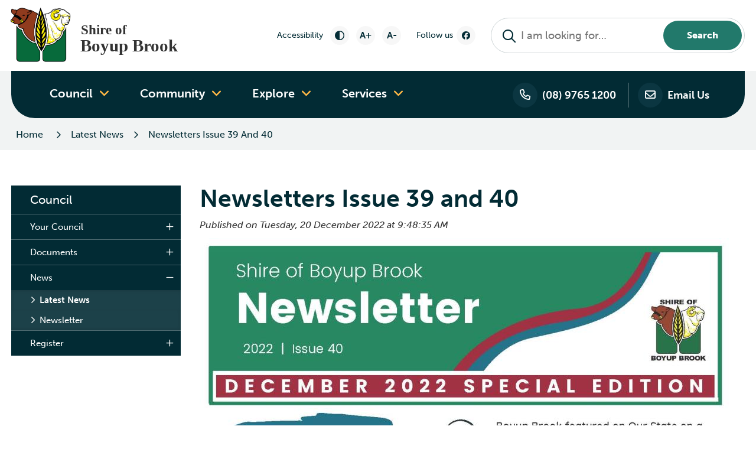

--- FILE ---
content_type: text/html; charset=utf-8
request_url: https://www.boyupbrook.wa.gov.au/news/newsletters-issue-39-and-40/471
body_size: 18666
content:


<!--template-doctype-start-->
<!DOCTYPE html>
<!--template-doctype-end-->
<html lang="en" xmlns="http://www.w3.org/1999/xhtml">
<head><title>
	News Story - Newsletters Issue 39 and 40 &raquo; Boyup Brook
</title>
    <!--template-header-start-->
    <meta charset="utf-8" /><meta name="viewport" content="width=device-width, initial-scale=1.0" /><meta http-equiv="X-UA-Compatible" content="IE=edge" /><link rel="shortcut icon" href="/Profiles/boyupbrook/includes/images/favicon.ico" /><link rel="apple-touch-icon" href="/Profiles/boyupbrook/includes/images/favicon.png" /><link href="https://cdn2.sparkcms.com.au/4x/font-awesome/v6/css/fontawesome-all.min.css" rel="stylesheet" /><link rel="stylesheet" href="https://use.typekit.net/hty5zlp.css" /><link href="/profiles/boyupbrook/Includes/CSS/Bootstrap.min.css" rel="stylesheet" /><link href="/profiles/Shared/CSS/spark/slick.min.css" rel="stylesheet" /><link href="/profiles/Shared/CSS/spark/slick-theme.min.css" rel="stylesheet" /><link href="/profiles/boyupbrook/Includes/CSS/aEditor.min.css" rel="stylesheet" /><link href="/profiles/boyupbrook/Includes/CSS/CMS.min.css" rel="stylesheet" /><link href="/profiles/boyupbrook/Includes/CSS/Layout.min.css" rel="stylesheet" />
    
    <script src="/profiles/boyupbrook/Includes/Scripts/spark-scripts/jquery-3.6.0.min.js"></script>
    <script src="/profiles/boyupbrook/Includes/Scripts/spark-scripts/bundle.min.js"></script>
    
    
    <link href="https://kendo.cdn.telerik.com/2022.2.510/styles/kendo.common.min.css" rel="stylesheet" /><link href="https://kendo.cdn.telerik.com/2022.2.510/styles/kendo.default.min.css" rel="stylesheet" />
    <script src="https://kendo.cdn.telerik.com/2022.2.510/js/kendo.all.min.js"></script>
    <script src="/Search/Controls/Scripts/dist/searchSuggestions.min.js"></script>
    
    
    <script src="/profiles/boyupbrook/Includes/Scripts/plugins/anchorific.min.js"></script>
    <script src="/profiles/boyupbrook/Includes/Scripts/plugins/lightbox.min.js"></script>
    <script src="/profiles/boyupbrook/Includes/Scripts/plugins/equalize.min.js"></script>
    <script src="/profiles/boyupbrook/Includes/Scripts/plugins/jquery.smartmenus.min.js"></script>
    <script src="/profiles/boyupbrook/Includes/Scripts/plugins/owl.carousel.min.js"></script>
    <script src="/profiles/boyupbrook/Includes/Scripts/plugins/owl.carousel.thumbs.min.js"></script>
    <script src="/profiles/boyupbrook/Includes/Scripts/plugins/imagesloaded.pkgd.min.js"></script>
    <script src="/profiles/boyupbrook/Includes/Scripts/plugins/jquery-imagefill.min.js"></script>
    <script src="/profiles/boyupbrook/Includes/Scripts/plugins/jquery.matchHeight.min.js"></script>
    <script src="/profiles/boyupbrook/Includes/Scripts/plugins/jquery.fancybox.min.js"></script>
    <script src="/profiles/boyupbrook/Includes/Scripts/plugins/mediaelement-and-player.min.js"></script>
    <script src="/profiles/boyupbrook/Includes/Scripts/plugins/mediaelement-and-player-plugins.min.js"></script>
    <script src="/profiles/boyupbrook/Includes/Scripts/plugins/wcag-utils.min.js"></script>
    <script src="/profiles/boyupbrook/Includes/Scripts/plugins/js.cookie.min.js"></script>
    
    <meta name="description" content="December 2022 Newsletters" />
    <!--template-header-end-->
    
<!-- Google Tag Manager -->
<script>(function(w,d,s,l,i){w[l]=w[l]||[];w[l].push({'gtm.start':
new Date().getTime(),event:'gtm.js'});var f=d.getElementsByTagName(s)[0],
j=d.createElement(s),dl=l!='dataLayer'?'&l='+l:'';j.async=true;j.src=
'https://www.googletagmanager.com/gtm.js?id='+i+dl;f.parentNode.insertBefore(j,f);
})(window,document,'script','dataLayer','GTM-5GHMWW8');</script>
<!-- End Google Tag Manager --></head>
<body id="main-top">
    <!--template-body-start-->
    <!--search_ignore_begin-->
    <a href="#site-content" class="sr-only" title="Skip to Content">Skip to Content</a>
    <!--template-body-end-->
    <form method="post" action="/news/newsletters-issue-39-and-40/471" onsubmit="javascript:return WebForm_OnSubmit();" id="form1">
<div class="aspNetHidden">
<input type="hidden" name="__EVENTTARGET" id="__EVENTTARGET" value="" />
<input type="hidden" name="__EVENTARGUMENT" id="__EVENTARGUMENT" value="" />
<input type="hidden" name="__VIEWSTATE" id="__VIEWSTATE" value="1TspTfW/9X6Vji/Q1gwa1bhDo1dk3W4W9A/ltdtDup050OBWvTthWIQ/y1bYh8WIXsl09SwQ00f8+qcX1r5gKQX44DE5AfiOjisWW1FoQSGGFu3Q/Ru76JR0FaKTxr66pXC1otwoRu1xz3JsOSjZfgyrnFWmMC+e3QOlwdEQAvfVMlyg/fR9UEFHYx0nWVdusq+9M6pqwSmT4VS7YYMTyGOUIzU0RZ4rzYHhAlXDBQCEsRmqmf1gUO1JmAanqG+g00j+FQ+TL7pB1cUWfaYictpSCyAc/TrKG+M1yHvcxsV6ZtGLisNF6AhhC7Qi5D8Pes6jxn2NVYUDmnUD27P4W+35xKDO+USn0kmTlRA8dMhB2O/HZ6jxKSeVeoNKPVVxdcorg2OX7NjuvHAyiMzt12v9YqIyvpyv/TnEF6jWsFIndz2ktQy1TiLVHraibZHSikK8OQl+ScIZz2JiLNmlgFiBkuChytLON6OWdInCXhRtSQHlhQ1BQnw/jcc4BaY+6g+sHCxLIRoR1jgSgJgPjpKByDzttIpZyZUEWrIDzMReRGc9TXXfqxMJdAEHOE4p1Iph1s/xLBzoN88mI2gnp4qEBkm+IhuB0zlI4QGgLpOoW+byIx0CKHoSl1SVMrxU/IfZhsBOqe6HFIjwqcwXebT/b5U1X7flLSo1OyLaZ3gSdap9jk63mjBg+Ik3ws1k0vSkLr9JqXJC2z/r3Ybs3BJs3/zky60fzYTkk2AG1ga8D0nqrlPxWvZyfZjuYmpBcWSY6SmcPJtz2e7R9CbM4x8L6IaWl0kkWQb2O6a6E18l+lbFw2UQ5fmWkS4BgnXHMnnr9tGdCj4a5zZ2P34QK7smqOBG8D+RkGqFFx3groodxMQ1pliGmVvUKh/9gTY26SM11bovcJ9UeDFx0v1Gjv+8X7v+H/bOcL7PAo+ULJc5ZPgBBWw/[base64]/Qt5vCO77BqUro2AictfMxv5wkcPW50mUwUkzws01WM6vfj6uGJdu2YpY8fCQs5UvmNdBpbX8uUNY6dE/kAUhwxltP858hKvXbAMZ83ahueO+v4OUr+brEq+x4G68tsKsy5Vth0NfFBT5amVi2FbyN+8g/WIMeTMJDl6zd9Y6BkiuMoqwwyv87fUvl/lJo/JxRPM/ByGefAEH1M9LZot3LqoIgjsSf4+AeEUUG0/cbWl7R8reoKR8Jyu5/6/Lc54PsWzEiPdgvk8OLGmAUZCvqJrfzWrsUmrS1ykaancP1O/uqjOtqpwh5e+ZOiNt3OmZe14eQzln9fm8vuK2K8T1aTqV694PV/WGinKQgpPrPbtDejuVkFqrqWOJ+i0dGlYZPCQG82YP+FvmDRTBjH2+B0ngdShsdZlGqwnC1hntbu45AXgfyFDOep5n7lZzZ3z8h16Za7kn+IANmoT3LM0V9/jkDSIqKRlRUjUm65guSpm54TUTHLLsrpbA8KKpSXM8Ls1fm76Y6/aseVFlI99y4QvhxdCtwMV53ZnLbvlCTf+qrvxV9qkUfm0KROa8cA7iI2zacRiZxk/Keb3DL8+aiLKG0yMZQiYJnmk4a5hytehzaRRzjvvSJnqiOkIgBS/Hmd/nAc4Miu1zgcaIr2EuliirCxz1aHaU5lQ/Jo0qx5MvTish+dhkkcj96fRl5mQoB3bpAxmKwetERyxhrmAv2jYQIIDIDYt7a6gOI4lNNS/jyTFwochrS0n4UlHlWl9WyBo/AmoyW2JyFW5N4avQk/6chO+dp5LfZZq/3K/I0JqCdN07TLldm+AxnG/vXPJ9KxR5heQ4zBbkTe85456xT2CUvyixg4porE2B3RbL3KM4fLxZmsmzgTHVzne6bxLwWUt55ABkxG/IRbmKOIT9y1RDvIPX7OP/l/beLLppzKxw+N0TmPUq9NHPjE3W+CfdIcNvPr0+u90Vs2aQ4os3XzCfu3SjOaj88Tq/kolblKhzrc9smCyWAn6AdHgy1l6qCeaUSzdHFJ7Rl8HOvvsdaZKJL1WH005Z0qllYDe/BLQRLVeO/kiPsjI+Z6v3hMFu7AXCZLOvCX3G2WrHyyoTG98zYol7B5irdSBGEZFCsAJhZg4OURtV3qZhaHdSzrIgffb9Txt/YwTjkDSzDRaSLNdDw/GAbN7muWMCjPYYWyFzRB3ubRy0bfDA0VU4MpHovQPw6JEb4SJh65rxoXcSeTOGqs2x8mqduk5RfAiIODrvdslIQnfTZs+0XVw07XwDfns7icm7ULR+XdVXJMR5FWisU9Si9fZyu49C4vgqwt0tJC/tAuWm6YQfLY+MxKmYN7MnhYN5C5cDXlsYziNkAFBUiXKKrfqynK6aB6vb9Cxpa76QTT6RCHh+i9OLaQClfJGkr6SQTbAivoZi6i6J09mOapwfjEdO+g/7S5Zn3CuNb0dlMgHb/RtZeEKf+hws4RMG4g0rkWIaB1yUIdjnFnTi2kPHf4Tmkz6m2jaz3h53DppNJzOHaAVPM7Q2jHkB7ph0MfwYhXt4zyODteloSM1LI57djQPdWqh6/KUgNt2NjLKhDjX4VFHghstFs9TcMsN6iSNacQB+XbvlsCLrCmp+X7q6fM+Tz4BbH+9+d1wdPnNKQADViUUQPDNWM9jAIdGT9QkzKGcQe/KiBzVfpRlhQAcJTvWXEqrPLxnIAdA/VQFSkIJosrd943YY/xXKUDw/FFSa8w4fqGLsMjc5y0SrSgTQOpsa51jz6Q0tZTBPcaGBmbOv04vBsZxIg108jVT3d6SMRpZkLJOJAmW4y/qxk542F+IkGMjvXVR68RB3kvZ8u2TJol/hdrfk0fTayqhBAlH/m0d1YhscJM3qgaJqF877yN8Z5lqv6nSshx7ca5e8lN3nTfYwV1gK7/f8fkqnOLcgBMZg+CIcwEFtyE6fsJt7u+ni71tcg7gbhyA+PRtkY5vAV52szGk2rlCYAFBuR2SNVdrrU81fUUHIuKC/8RSX2hL0spGBWa2aWP6K/+wg8Xsi/Td/I67evyq3cGoiN7BlCTqZRPC/X5Hmyt1Guik/+LJAj8pndUI2dwoheOL9u3FAtJrVxYIdw+SNLiLA77pV/x/Sp0duYcOzwvvYrq1h/2h8iEcUtQSvDCJ0I3zgyGOWichjUhhsPXCHbXIZZnLNEf2gefPHtp7TG86hQyhUbAjK8isOFNv/Nbhr+vR7mB8mHV/8edooSZG0eSuy+eiVpGjhogCkAK0t7Qocd6feqkizP/HFjBmux8G3usZ7E4SCzCmA6aiF06HKshUl6daRhpaiHw3f78UowRbsdA52yxgmdC3AmzH598lAfW8p5rTWaxmB+VS+V7wiahBzd3jx+p/B94h1g620ahXk1Tjgz1+oGZOJRAIQvpcU1M6fkX3qzybdFwq8PQcRzXydk+KDN0+itgWyYmr0+6Kbw3dIkqt94qwFbd8DkkLUUdZdQpBQr7rMGRDDyMUrdPegJeUnG8PBrr5VlO0ayiIULcxPn+UpwWavsIuMJF9F/ZPRTRX1kfS9kPnlAGumZN5ZEGN/vUFIIi/jW+/[base64]/jMgr39ICIq3ouFZ4NhRDbwJG6iwigfdqXS7FrsB4JJTZthpjTdHXNAug2O0oPwdN+cD3UM9HM2IXZQcN0YHbfnh46xaE8i6I7yaSNxFS7+nrS1mZbv04aR/cHdQcY1HarzXImzrl4YYeVq2l9PJ2uVELF4qZOl512WnBNos3du5Jd7s2mdp5UT0XL9DRiAPbtoStFyos+VkR/G1n7zDuYYq/LkyeU/x7b98+WBEO521pULO++kEWaMhfXgXVnQ35ynfJjl5G7CGKztJJq2zAeqwkVHhVWSEbBK2M9GO4vdphYa1qVHsFmpeQEIpLjc3dTxvb3u9s04rpA05iM+skyi6MrnP9cwShOjVi9fB+CL0m537FSFiao36zlPYY+OUDfUq2m+YpswvEockzSNyfcrtD8OC5uwrQ6G/[base64]/k3NWLE17cdDoChGlNxDpo7otpKckoPNMgXZm7t6E1OpZY4CX3fPCCNNc7thn9PvbR5E/bAr3WIpAA2U+shb3Io37IMK0VUx6FbHgvEPa5lrEb0QA5qM0SI7vuQXQahohteIhPM/lLiqKfQSKTjQfDPghqBIlmQRKmGcc4Tgvx3fkWoOWRvS6MY4Wh6HYlCRNWlleTRNLU7r7wbZtd4hJlG0wnC/Bg2cZyDQvv9Twq/bLR9XjFeOuW64bNuJDKAkfpVs0em9pzQqUEchjrDc9MaVoOxjcY5wq2kg1AWp+MVJEQIB/ZQV3/Ud6B+IK51TTa2QByA2+5/QZdN9ld6uqDjyYhZzF+k23A7bE+c8aatkpLvOGJZ6vio3vv5d7l7uDcLiwjpvKRoeMDYLQMKgo2x+mQfsHXTX578RpCKz+2Q3e/q2ji0isXz9xaemZm0X0EycXsxE4KBztp46nidZho5MnQfxWSwBhU7QTZgjZDKx00Dn1z7q+mykICll1lldn8d1DtR36eX/Iz79iKFvr80ogrDzR51XpvvCk6it6vbMqNqvRIxG9meupz4/dz1kMwgjSWBx1Po8oWsvFXUn+kXmmKzGC40xsD1O3REYKfh1AKFCD3groluytUAN5PG8zM2vuILtjHBBCC/nROAUoiGR7Xrsb5fGGiAQoRvMvNuS6Nydh6Rmb7SszNLgnJItxUiwuiojniD+IRi8YI8KSKviMiWyJQGROTFOnl72uj5p10zQUSUmO1w3rIBXM/qDSOOzrnr00mAkl0F8TO/fNcFWwZMjJYTF52e62g4OcXNJv4kQJVorU04oqfBYUvGh+bjgffnBoOQrcLjuu3zRhsLoodTJ0Yxw7KTvSuYc2Suzh6OMKJSVB6D+R6wBKm8PyZ2EnNbymvFeGCNNnAkFPkpTpLZb7YiK4NoH5nR1N2ItH9YEOuM4TVP2ezp5sBHCn9w/[base64]/phzwd+T9y/gySLIjbdaZ8QVESp3oh/+5Dg4sCfvgU92deeX3GtxkW16pBr9tL3YgeO7beHc=" />
</div>

<script type="text/javascript">
//<![CDATA[
var theForm = document.forms['form1'];
if (!theForm) {
    theForm = document.form1;
}
function __doPostBack(eventTarget, eventArgument) {
    if (!theForm.onsubmit || (theForm.onsubmit() != false)) {
        theForm.__EVENTTARGET.value = eventTarget;
        theForm.__EVENTARGUMENT.value = eventArgument;
        theForm.submit();
    }
}
//]]>
</script>


<script src="/WebResource.axd?d=pynGkmcFUV13He1Qd6_TZEhVasDgKBLs0FYJLBeLE6ttCnO68fNi9u6L7L7CV0uSgYZBug2&amp;t=638901829900000000" type="text/javascript"></script>


<script src="/ScriptResource.axd?d=1HpV3OVB0CaEXoaafcqmhhRVOqZitW-O2JIJh42zsZVfUcvO0EUMrs8H4jM2PiOvYuuqkvPmVQEgEDI4iKrqACXKv3q811lwNnMglDwGLXw77GqjS_h8gE039oKv4h7W1d14Nw2&amp;t=7f7f23e2" type="text/javascript"></script>
<script src="/bundles/MsAjaxJs?v=KpOQnMfBL49Czhpn-KYfZHo2O2vIoYd2h_QpL2Cfgnc1" type="text/javascript"></script>
<script src="/bundles/WebFormsJs?v=x39SmKORtgFTY6MXBL1M7nPzFXmb9tjYzjLdwIl84V81" type="text/javascript"></script>
<script src="/ScriptResource.axd?d=8u3ngCqoRB16IXgFyG-fdjiEq3j0QHaKPN66H6iUAybJOLYPjnWN5RZBVNN0O17PG85uANY28F9XnKMsOqGM0Z4FIf8VXvubJ7CANvyD7WDQv7hb0&amp;t=49151084" type="text/javascript"></script>
<script src="/ScriptResource.axd?d=07MnSMeHHM2vCqrtOnuyaWNWfJ6_X-To4_catsYeBvud13TOwDcJ-2A1b39V589izc6FSTf_HFjnmgKfGmbJVERC9myn5y9MDuILBtu_ftb6s5gef6Ly4VL548kd3SZE5qD2mw2&amp;t=49151084" type="text/javascript"></script>
<script type="text/javascript">
//<![CDATA[
function WebForm_OnSubmit() {
if (typeof(ValidatorOnSubmit) == "function" && ValidatorOnSubmit() == false) return false;
return true;
}
//]]>
</script>

<div class="aspNetHidden">

	<input type="hidden" name="__VIEWSTATEGENERATOR" id="__VIEWSTATEGENERATOR" value="011ABC36" />
	<input type="hidden" name="__EVENTVALIDATION" id="__EVENTVALIDATION" value="[base64]" />
</div>
        <script type="text/javascript">
//<![CDATA[
Sys.WebForms.PageRequestManager._initialize('ctl00$ScriptManager1', 'form1', [], [], [], 90, 'ctl00');
//]]>
</script>

        <!--template-body-start-->
        


<header class="site-header">
    <div class="header-bg">
        <div class="container">
            <div class="header-top">
                <div class="logo-top">
                    <a href="/">
                        <img src="/Profiles/boyupbrook/Includes/Images/template/shire-logo.svg" title="Shire of Boyup Brook" aria-label="Shire of Boyup Brook Logo" alt="logo image" height="120" />
                    </a>
                </div>
                <div class="top-right">
                    <div class="wcag">
                        <span class="title hidden-xs hidden-sm">Accessibility</span>
                        <button type="button" class="btn wcag-text-contrast" data-schemekey="highcontrast" title="Change Colour Contrast">
                            <i class="spark-icon far fa-adjust" aria-hidden="true"></i><span class="sr-only">High Contrast</span>
                        </button>
                        <button type="button" class="btn wcag-text-increase" title="Make Text Bigger">A+</button>
                        <button type="button" class="btn wcag-text-decrease" title="Make Text Smaller">A-</button>
                    </div>
                    <div class="social-btn">
                        <a href="https://www.facebook.com/shireofboyupbrook" rel="nofollow noopener" title="Connect with us on Facebook" target="_blank" class="social-link">Follow us<i class="fa-brands fa-facebook"></i></a>
                    </div>
                    <div class="search">
                        

<div class="search-wrapper">
    <div class="search-box">
        <span>
            <input name="searchInputHeader" placeholder="I am looking for…" aria-label="Website Search" class="search-input ac_input input-search-control" autocomplete="off" />
            <input value="Search" tabindex="0" class="btn-search-control search-btn fa" type="button"  aria-label="Search Button" />
        </span>
    </div>
</div>

                    </div>
                </div>
                <div class="contacts hidden-xs hidden-sm">
                    <a href="tel:0897651200" title="Call us"><i class="fa-regular fa-phone"></i><span class="hidden-md">(08) 9765 1200</span></a>
                    <a href="/cdn-cgi/l/email-protection#f4879c9d8691b4969b8d818496869b9b9fda8395da939b82da9581" title="Email us"><i class="fa-regular fa-envelope"></i><span class="hidden-md">Email Us</span></a>
                </div>
            </div>
        </div>

        <nav class="site-nav">
            <div class="container">
                <div class="hidden-xs hidden-sm menu-wrapper">
                    <div class="nav-megamenu">
                        <ul id="nav-top-m" class="sm sm-simple" aria-label="Website menu"><li><a title="Council" href="javascript:doNothing(&#39;menu-235&#39;);">Council<span class="fa fa-angle-down"></span></a><ul class="mega-menu"><li><div class="mega-menu-outer-container"><div class="mega-menu-inner-container container"><div class="mega-menu-column-outer"><div class="mega-menu-column"><ul class="mega-menu-main-nav"><li><a title="Council - Your Council" href="javascript:doNothing(&#39;menu-236&#39;);">Your Council</a><ul class="mega-menu-sublist"><li><a title="Council - Your Council - Council Committees" href="/council/your-council/committee-minutes.aspx">Council Committees</a></li><li><a title="Council - Your Council - Council Elections" href="/council/your-council/elections.aspx">Council Elections</a></li><li><a title="Council - Your Council - Council Meetings" href="/council/your-council/minutes-agendas.aspx">Council Meetings</a></li><li><a title="Council - Your Council - Councillors" href="/council/your-council/councillors.aspx">Councillors</a></li><li><a title="Council - Your Council - Employment" href="/council/your-council/current-vacancies.aspx">Employment</a></li><li><a title="Council - Your Council - Shire Administration" href="/council/your-council/administration-staff.aspx">Shire Administration</a></li></ul></li></ul></div><div class="mega-menu-column"><ul class="mega-menu-main-nav"><li><a title="Council - Documents" href="javascript:doNothing(&#39;menu-238&#39;);">Documents</a><ul class="mega-menu-sublist"><li><a title="Council - Documents - Code of Conduct for Elected Members" target="_blank" href="/profiles/boyupbrook/assets/clientdata/policy_m10_code_of_conduct_elected_members.pdf">Code of Conduct for Elected Members</a></li><li><a title="Council - Documents - Code of Conduct for Employees" target="_blank" href="/profiles/boyupbrook/assets/clientdata/policy_c19_code_of_conduct_employees.pdf">Code of Conduct for Employees</a></li><li class="https://www.boyupbrook.wa.gov.au/council/documents/complaints-about-elected-members.aspx"><a title="Council - Documents - Complaints about Elected Members" href="/council/documents/complaints-about-elected-members.aspx">Complaints about Elected Members</a></li><li><a title="Council - Documents - Disability Access and Inclusion Plan" href="/council/documents/disability-access-and-inclusion-plan.aspx">Disability Access and Inclusion Plan</a></li><li><a title="Council - Documents - Fees and Charges" href="/council/documents/fees-an-charges.aspx">Fees and Charges</a></li><li><a title="Council - Documents - Freedom of Information" href="/council/documents/freedom-of-information.aspx">Freedom of Information</a></li><li><a title="Council - Documents - Locals Laws" href="/council/documents/locals-laws.aspx">Locals Laws</a></li><li><a title="Council - Documents - Policies" href="/council/documents/policy-manual.aspx">Policies</a></li><li><a title="Council - Documents - Tenders" href="/council/documents/httpswwwboyupbrookwagovaudocuments1396tender-register.aspx">Tenders</a></li></ul></li></ul></div><div class="mega-menu-column"><ul class="mega-menu-main-nav"><li><a title="Council - News" href="javascript:doNothing(&#39;menu-237&#39;);">News</a><ul class="mega-menu-sublist"><li><a title="Council - News - Latest News" href="/news/">Latest News</a></li><li><a title="Council - News - Newsletter" href="/council/news/shire-newsletters.aspx">Newsletter</a></li></ul></li></ul></div><div class="mega-menu-column"><ul class="mega-menu-main-nav"><li><a title="Council - Register" href="javascript:doNothing(&#39;menu-239&#39;);">Register</a><ul class="mega-menu-sublist"><li><a title="Council - Register - Annual and Primary Returns" href="/council/register/primary-and-annual-returns.aspx">Annual and Primary Returns</a></li><li><a title="Council - Register - Complaints" target="_blank" href="/profiles/boyupbrook/assets/clientdata/register_of_complaints.pdf">Complaints</a></li><li><a title="Council - Register - Councillor Representation on Committees" target="_blank" href="/profiles/boyupbrook/assets/clientdata/council_representation_on_committees_2025-2027_website_amended_2025_11_27_ocm.pdf">Councillor Representation on Committees</a></li><li><a title="Council - Register - Declarations and Registers of Interest" href="/council/register/declarations-and-registers-of-interest.aspx">Declarations and Registers of Interest</a></li><li><a title="Council - Register - Delegation of Authority 2025" target="_blank" href="/profiles/boyupbrook/assets/clientdata/delegation_of_authority_register_amended_ocm_2025_02_27_-_website.pdf">Delegation of Authority 2025</a></li><li><a title="Council - Register - Elected Members Registers" href="/council/register/elected-members-register.aspx">Elected Members Registers</a></li><li><a title="Council - Register - Electoral Gifts" target="_blank" href="/profiles/boyupbrook/assets/clientdata/electoral_gifts_register.pdf">Electoral Gifts</a></li><li><a title="Council - Register - Freedom of Information" target="_blank" href="/profiles/boyupbrook/assets/clientdata/freedom_of_information_register.pdf">Freedom of Information</a></li><li><a title="Council - Register - Gifts and Notifiable Gifts" target="_blank" href="/profiles/boyupbrook/assets/clientdata/register_of_gifts_and_notifiable_gifts.pdf">Gifts and Notifiable Gifts</a></li><li><a title="Council - Register - Tenders" href="/council/register/httpswwwboyupbrookwagovaudocuments1396tender-register.aspx">Tenders</a></li></ul></li></ul></div></div></div></div></li></ul></li><li><a title="Community" href="javascript:doNothing(&#39;menu-265&#39;);">Community<span class="fa fa-angle-down"></span></a><ul class="mega-menu"><li><div class="mega-menu-outer-container"><div class="mega-menu-inner-container container"><div class="mega-menu-column-outer"><div class="mega-menu-column"><ul class="mega-menu-main-nav"><li><a title="Community - About the Shire" href="javascript:doNothing(&#39;menu-291&#39;);">About the Shire</a><ul class="mega-menu-sublist"><li><a title="Community - About the Shire - Environment" href="/community/about-the-shire/environment.aspx">Environment</a></li><li><a title="Community - About the Shire - History" href="/community/about-the-shire/history.aspx">History</a></li><li><a title="Community - About the Shire - Image Gallery" href="/image-gallery/">Image Gallery</a></li><li><a title="Community - About the Shire - Lifestyle" href="/community/about-the-shire/lifestyle.aspx">Lifestyle</a></li><li><a title="Community - About the Shire - Settlement" href="/community/about-the-shire/settlements.aspx">Settlement</a></li><li><a title="Community - About the Shire - Shire Statistics" href="/community/about-the-shire/shire-statistics.aspx">Shire Statistics</a></li></ul></li></ul></div><div class="mega-menu-column"><ul class="mega-menu-main-nav"><li><a title="Community - Education" href="javascript:doNothing(&#39;menu-292&#39;);">Education</a><ul class="mega-menu-sublist"><li><a title="Community - Education - Early Learning Centre" href="/community/education/boyup-brook-early-learning-centre.aspx">Early Learning Centre</a></li><li><a title="Community - Education - Rylington Park" href="/community/education/rylington-park.aspx">Rylington Park</a></li><li><a title="Community - Education - Schools" href="/community/education/education.aspx">Schools</a></li></ul></li></ul></div><div class="mega-menu-column"><ul class="mega-menu-main-nav"><li><a title="Community - Events" href="javascript:doNothing(&#39;menu-293&#39;);">Events</a><ul class="mega-menu-sublist"><li><a title="Community - Events - Annual Events" href="/community/events/annual-events.aspx">Annual Events</a></li><li><a title="Community - Events - Events Calendar" href="/events/?c=4">Events Calendar</a></li></ul></li></ul></div><div class="mega-menu-column"><ul class="mega-menu-main-nav"><li><a title="Community - Our Community" href="javascript:doNothing(&#39;menu-290&#39;);">Our Community</a><ul class="mega-menu-sublist"><li><a title="Community - Our Community - Cemetery" href="/community/our-community/cemeteries.aspx">Cemetery</a></li><li><a title="Community - Our Community - Churches" href="/community/our-community/church-religious-organisations.aspx">Churches</a></li><li><a title="Community - Our Community - Community Awards" href="/community/our-community/annual-awards.aspx">Community Awards</a></li><li><a title="Community - Our Community - Community Directory" target="_blank" href="https://www.boyupbrook.org/uploads/5/8/0/2/58027465/live_copy_-_boyup_brook_community_directory_2025-26.pdf">Community Directory</a></li><li><a title="Community - Our Community - Community Grants Information" href="/community/our-community/community-grants.aspx">Community Grants Information</a></li><li><a title="Community - Our Community - KidSport" href="/community/our-community/kidsport.aspx">KidSport</a></li><li><a title="Community - Our Community - Honorary Freeman" href="/community/our-community/honorary-freeman.aspx">Honorary Freeman</a></li><li><a title="Community - Our Community - Sporting and Community Group" target="_blank" href="https://www.boyupbrook.org/community-directory.html">Sporting and Community Group</a></li></ul></li></ul></div></div></div></div></li></ul></li><li><a title="Explore" href="javascript:doNothing(&#39;menu-266&#39;);">Explore<span class="fa fa-angle-down"></span></a><ul class="mega-menu"><li><div class="mega-menu-outer-container"><div class="mega-menu-inner-container container"><div class="mega-menu-column-outer"><div class="mega-menu-column"><ul class="mega-menu-main-nav"><li><a title="Explore - Getting Here" href="javascript:doNothing(&#39;menu-315&#39;);">Getting Here</a><ul class="mega-menu-sublist"><li><a title="Explore - Getting Here - Town Map" href="/explore/getting-here/maps.aspx">Town Map</a></li><li><a title="Explore - Getting Here - Travelling To and From" href="/explore/getting-here/travelling-to-and-from-boyup-brook.aspx">Travelling To and From</a></li></ul></li></ul></div><div class="mega-menu-column"><ul class="mega-menu-main-nav"><li><a title="Explore - In and Around the Shire" target="_blank" href="https://southernforestsandvalleys.com/town/boyup-brook/">In and Around the Shire</a><ul class="mega-menu-sublist"><li><a title="Explore - In and Around the Shire - Places To See and Things To Do" target="_blank" href="https://southernforestsandvalleys.com/town/boyup-brook/">Places To See and Things To Do</a></li></ul></li></ul></div><div class="mega-menu-column"><ul class="mega-menu-main-nav"><li><a title="Explore - Shire Facilities" href="javascript:doNothing(&#39;menu-313&#39;);">Shire Facilities</a><ul class="mega-menu-sublist"><li><a title="Explore - Shire Facilities - Boyup Brook Medical Centre" href="/explore/shire-facilities/medical-centre.aspx">Boyup Brook Medical Centre</a></li><li><a title="Explore - Shire Facilities - Community Gym" href="/explore/shire-facilities/community-gym.aspx">Community Gym</a></li><li><a title="Explore - Shire Facilities - Community Pool" href="/explore/shire-facilities/community-pool.aspx">Community Pool</a></li><li><a title="Explore - Shire Facilities - Library" target="_blank" href="https://www.boyupbrook.org/library.html">Library</a></li><li><a title="Explore - Shire Facilities - Parks and Gardens" href="/explore/shire-facilities/parks-and-gardens.aspx">Parks and Gardens</a></li><li><a title="Explore - Shire Facilities - Sandakan Park" href="/explore/shire-facilities/skate-park.aspx">Sandakan Park</a></li></ul></li></ul></div><div class="mega-menu-column"><ul class="mega-menu-main-nav"><li><a title="Explore - Where to Stay" href="javascript:doNothing(&#39;menu-312&#39;);">Where to Stay</a><ul class="mega-menu-sublist"><li><a title="Explore - Where to Stay - Accomodation" target="_blank" href="https://southernforestsandvalleys.com/town/boyup-brook/">Accomodation</a></li><li><a title="Explore - Where to Stay - Camping Sites" href="/explore/where-to-stay/camping-picnic-sites.aspx">Camping Sites</a></li><li><a title="Explore - Where to Stay - Flax Mill Caravan Park" href="/explore/where-to-stay/caravan-park.aspx">Flax Mill Caravan Park</a></li></ul></li></ul></div></div></div></div></li></ul></li><li><a title="Services" href="javascript:doNothing(&#39;menu-264&#39;);">Services<span class="fa fa-angle-down"></span></a><ul class="mega-menu"><li><div class="mega-menu-outer-container"><div class="mega-menu-inner-container container"><div class="mega-menu-column-outer"><div class="mega-menu-column"><ul class="mega-menu-main-nav"><li><a title="Services - Council Services" href="javascript:doNothing(&#39;menu-267&#39;);">Council Services</a><ul class="mega-menu-sublist"><li><a title="Services - Council Services - Cat and Dog Registrations" href="/services/council-services/cat-and-dog-registrations.aspx">Cat and Dog Registrations</a></li><li><a title="Services - Council Services - Ranger Services" href="/services/council-services/ranger.aspx">Ranger Services</a></li><li><a title="Services - Council Services - Rates" href="/services/council-services/rates.aspx">Rates</a></li><li><a title="Services - Council Services - Transport and Licensing" href="/services/council-services/transport-and-licensing.aspx">Transport and Licensing</a></li><li><a title="Services - Council Services - Utilities" href="/services/council-services/utilities.aspx">Utilities</a></li><li><a title="Services - Council Services - Waste and Recycling" href="/services/council-services/waste-and-recycling.aspx">Waste and Recycling</a></li></ul></li></ul></div><div class="mega-menu-column"><ul class="mega-menu-main-nav"><li><a title="Services - Emergency Services" href="javascript:doNothing(&#39;menu-268&#39;);">Emergency Services</a><ul class="mega-menu-sublist"><li><a title="Services - Emergency Services - Bush Fire Control" href="/services/emergency-services/bushfire-control.aspx">Bush Fire Control</a></li><li><a title="Services - Emergency Services - Bush Fire Brigade Members Information and Forms" href="/services/emergency-services/bush-fire-brigade-members-forms.aspx">Bush Fire Brigade Members Information and Forms</a></li><li><a title="Services - Emergency Services - Emergency Information" href="/services/emergency-services/emergency-information.aspx">Emergency Information</a></li></ul></li></ul></div><div class="mega-menu-column"><ul class="mega-menu-main-nav"><li><a title="Services - Planning and Development" href="javascript:doNothing(&#39;menu-269&#39;);">Planning and Development</a><ul class="mega-menu-sublist"><li><a title="Services - Planning and Development - Building Approvals" href="/services/planning-and-development/building-services.aspx">Building Approvals</a></li><li><a title="Services - Planning and Development - Development Approval Process" href="/services/planning-and-development/development-approval-process.aspx">Development Approval Process</a></li><li><a title="Services - Planning and Development - Dial Before You Dig" href="/services/planning-and-development/faqs.aspx">Dial Before You Dig</a></li><li><a title="Services - Planning and Development - Fence Line Clearing" href="/services/planning-and-development/fence-line-clearing.aspx">Fence Line Clearing</a></li><li><a title="Services - Planning and Development - Heavy Haulage Permit" href="/services/planning-and-development/heavy-haulage-permit.aspx">Heavy Haulage Permit</a></li><li><a title="Services - Planning and Development - Local Planning Strategy" target="_blank" href="/profiles/boyupbrook/assets/clientdata/shire_of_boyup_brook_local_planning_strategy_-_april_2024_-_final__signed_.pdf">Local Planning Strategy</a></li><li><a title="Services - Planning and Development - Road Construction and Maintenance" href="/services/planning-and-development/road-construction-and-maintenance.aspx">Road Construction and Maintenance</a></li><li><a title="Services - Planning and Development - Rural Road Numbering" href="/services/planning-and-development/rural-road-numbering-program.aspx">Rural Road Numbering</a></li><li><a title="Services - Planning and Development - Town and Regional Planning" href="/services/planning-and-development/town-planning.aspx">Town &amp; Regional Planning</a></li></ul></li></ul></div><div class="mega-menu-column"><ul class="mega-menu-main-nav"><li><a title="Services - Public Health" href="javascript:doNothing(&#39;menu-270&#39;);">Public Health</a><ul class="mega-menu-sublist"><li><a title="Services - Public Health - Health and Medical Services" href="/services/public-health/medical-other.aspx">Health and Medical Services</a></li><li><a title="Services - Public Health - Public Health and the Environment" href="/services/public-health/public-health-and-the-environment.aspx">Public Health and the Environment</a></li></ul></li></ul></div></div></div></div></li></ul></li></ul>
                    </div>
                </div>
                <div id="mobile-navbar">
                    <ul>
                        <li class="btn-search">
                            <a href="javascript:void(13)" id="btn-search">Search <span class="fa fa-search"></span></a>
                        </li>
                        <li>
                            <a href="javascript:void(14)" id="btn-menu">Menu <span class="fa fa-bars"></span></a>
                        </li>
                    </ul>
                </div>
                <div class="nav-menu">
                    <ul id="nav-top" class="sm sm-simple" aria-label="Website menu"><li><a title="Council" href="javascript:doNothing(&#39;menu-235&#39;);">Council</a><ul><li><a title="Council - Your Council" href="javascript:doNothing(&#39;menu-236&#39;);">Your Council</a><ul><li><a title="Council - Your Council - Council Committees" href="/council/your-council/committee-minutes.aspx">Council Committees</a></li><li><a title="Council - Your Council - Council Elections" href="/council/your-council/elections.aspx">Council Elections</a></li><li><a title="Council - Your Council - Council Meetings" href="/council/your-council/minutes-agendas.aspx">Council Meetings</a></li><li><a title="Council - Your Council - Councillors" href="/council/your-council/councillors.aspx">Councillors</a></li><li><a title="Council - Your Council - Employment" href="/council/your-council/current-vacancies.aspx">Employment</a></li><li><a title="Council - Your Council - Shire Administration" href="/council/your-council/administration-staff.aspx">Shire Administration</a></li></ul></li><li><a title="Council - Documents" href="javascript:doNothing(&#39;menu-238&#39;);">Documents</a><ul><li><a title="Council - Documents - Code of Conduct for Elected Members" target="_blank" href="/profiles/boyupbrook/assets/clientdata/policy_m10_code_of_conduct_elected_members.pdf">Code of Conduct for Elected Members</a></li><li><a title="Council - Documents - Code of Conduct for Employees" target="_blank" href="/profiles/boyupbrook/assets/clientdata/policy_c19_code_of_conduct_employees.pdf">Code of Conduct for Employees</a></li><li class="https://www.boyupbrook.wa.gov.au/council/documents/complaints-about-elected-members.aspx"><a title="Council - Documents - Complaints about Elected Members" href="/council/documents/complaints-about-elected-members.aspx">Complaints about Elected Members</a></li><li><a title="Council - Documents - Disability Access and Inclusion Plan" href="/council/documents/disability-access-and-inclusion-plan.aspx">Disability Access and Inclusion Plan</a></li><li><a title="Council - Documents - Fees and Charges" href="/council/documents/fees-an-charges.aspx">Fees and Charges</a><ul><li><a title="Documents - Fees and Charges - Fees an Charges" href="/council/documents/fees-and-charges/fees-an-charges.aspx">Fees an Charges</a></li></ul></li><li><a title="Council - Documents - Freedom of Information" href="/council/documents/freedom-of-information.aspx">Freedom of Information</a></li><li><a title="Council - Documents - Locals Laws" href="/council/documents/locals-laws.aspx">Locals Laws</a></li><li><a title="Council - Documents - Policies" href="/council/documents/policy-manual.aspx">Policies</a></li><li><a title="Council - Documents - Tenders" href="/council/documents/httpswwwboyupbrookwagovaudocuments1396tender-register.aspx">Tenders</a></li></ul></li><li><a title="Council - News" href="javascript:doNothing(&#39;menu-237&#39;);">News</a><ul><li><a title="Council - News - Latest News" href="/news/">Latest News</a></li><li><a title="Council - News - Newsletter" href="/council/news/shire-newsletters.aspx">Newsletter</a></li></ul></li><li><a title="Council - Register" href="javascript:doNothing(&#39;menu-239&#39;);">Register</a><ul><li><a title="Council - Register - Annual and Primary Returns" href="/council/register/primary-and-annual-returns.aspx">Annual and Primary Returns</a></li><li><a title="Council - Register - Complaints" target="_blank" href="/profiles/boyupbrook/assets/clientdata/register_of_complaints.pdf">Complaints</a></li><li><a title="Council - Register - Councillor Representation on Committees" target="_blank" href="/profiles/boyupbrook/assets/clientdata/council_representation_on_committees_2025-2027_website_amended_2025_11_27_ocm.pdf">Councillor Representation on Committees</a></li><li><a title="Council - Register - Declarations and Registers of Interest" href="/council/register/declarations-and-registers-of-interest.aspx">Declarations and Registers of Interest</a></li><li><a title="Council - Register - Delegation of Authority 2025" target="_blank" href="/profiles/boyupbrook/assets/clientdata/delegation_of_authority_register_amended_ocm_2025_02_27_-_website.pdf">Delegation of Authority 2025</a></li><li><a title="Council - Register - Elected Members Registers" href="/council/register/elected-members-register.aspx">Elected Members Registers</a></li><li><a title="Council - Register - Electoral Gifts" target="_blank" href="/profiles/boyupbrook/assets/clientdata/electoral_gifts_register.pdf">Electoral Gifts</a></li><li><a title="Council - Register - Freedom of Information" target="_blank" href="/profiles/boyupbrook/assets/clientdata/freedom_of_information_register.pdf">Freedom of Information</a></li><li><a title="Council - Register - Gifts and Notifiable Gifts" target="_blank" href="/profiles/boyupbrook/assets/clientdata/register_of_gifts_and_notifiable_gifts.pdf">Gifts and Notifiable Gifts</a></li><li><a title="Council - Register - Tenders" href="/council/register/httpswwwboyupbrookwagovaudocuments1396tender-register.aspx">Tenders</a></li></ul></li></ul></li><li><a title="Community" href="javascript:doNothing(&#39;menu-265&#39;);">Community</a><ul><li><a title="Community - About the Shire" href="javascript:doNothing(&#39;menu-291&#39;);">About the Shire</a><ul><li><a title="Community - About the Shire - Environment" href="/community/about-the-shire/environment.aspx">Environment</a></li><li><a title="Community - About the Shire - History" href="/community/about-the-shire/history.aspx">History</a></li><li><a title="Community - About the Shire - Image Gallery" href="/image-gallery/">Image Gallery</a></li><li><a title="Community - About the Shire - Lifestyle" href="/community/about-the-shire/lifestyle.aspx">Lifestyle</a></li><li><a title="Community - About the Shire - Settlement" href="/community/about-the-shire/settlements.aspx">Settlement</a></li><li><a title="Community - About the Shire - Shire Statistics" href="/community/about-the-shire/shire-statistics.aspx">Shire Statistics</a></li></ul></li><li><a title="Community - Education" href="javascript:doNothing(&#39;menu-292&#39;);">Education</a><ul><li><a title="Community - Education - Early Learning Centre" href="/community/education/boyup-brook-early-learning-centre.aspx">Early Learning Centre</a></li><li><a title="Community - Education - Rylington Park" href="/community/education/rylington-park.aspx">Rylington Park</a></li><li><a title="Community - Education - Schools" href="/community/education/education.aspx">Schools</a></li></ul></li><li><a title="Community - Events" href="javascript:doNothing(&#39;menu-293&#39;);">Events</a><ul><li><a title="Community - Events - Annual Events" href="/community/events/annual-events.aspx">Annual Events</a></li><li><a title="Community - Events - Events Calendar" href="/events/?c=4">Events Calendar</a></li></ul></li><li><a title="Community - Our Community" href="javascript:doNothing(&#39;menu-290&#39;);">Our Community</a><ul><li><a title="Community - Our Community - Cemetery" href="/community/our-community/cemeteries.aspx">Cemetery</a></li><li><a title="Community - Our Community - Churches" href="/community/our-community/church-religious-organisations.aspx">Churches</a></li><li><a title="Community - Our Community - Community Awards" href="/community/our-community/annual-awards.aspx">Community Awards</a></li><li><a title="Community - Our Community - Community Directory" target="_blank" href="https://www.boyupbrook.org/uploads/5/8/0/2/58027465/live_copy_-_boyup_brook_community_directory_2025-26.pdf">Community Directory</a></li><li><a title="Community - Our Community - Community Grants Information" href="/community/our-community/community-grants.aspx">Community Grants Information</a></li><li><a title="Community - Our Community - KidSport" href="/community/our-community/kidsport.aspx">KidSport</a></li><li><a title="Community - Our Community - Honorary Freeman" href="/community/our-community/honorary-freeman.aspx">Honorary Freeman</a></li><li><a title="Community - Our Community - Sporting and Community Group" target="_blank" href="https://www.boyupbrook.org/community-directory.html">Sporting and Community Group</a></li></ul></li></ul></li><li><a title="Explore" href="javascript:doNothing(&#39;menu-266&#39;);">Explore</a><ul><li><a title="Explore - Getting Here" href="javascript:doNothing(&#39;menu-315&#39;);">Getting Here</a><ul><li><a title="Explore - Getting Here - Town Map" href="/explore/getting-here/maps.aspx">Town Map</a></li><li><a title="Explore - Getting Here - Travelling To and From" href="/explore/getting-here/travelling-to-and-from-boyup-brook.aspx">Travelling To and From</a></li></ul></li><li><a title="Explore - In and Around the Shire" target="_blank" href="https://southernforestsandvalleys.com/town/boyup-brook/">In and Around the Shire</a><ul><li><a title="Explore - In and Around the Shire - Places To See and Things To Do" target="_blank" href="https://southernforestsandvalleys.com/town/boyup-brook/">Places To See and Things To Do</a></li></ul></li><li><a title="Explore - Shire Facilities" href="javascript:doNothing(&#39;menu-313&#39;);">Shire Facilities</a><ul><li><a title="Explore - Shire Facilities - Boyup Brook Medical Centre" href="/explore/shire-facilities/medical-centre.aspx">Boyup Brook Medical Centre</a></li><li><a title="Explore - Shire Facilities - Community Gym" href="/explore/shire-facilities/community-gym.aspx">Community Gym</a></li><li><a title="Explore - Shire Facilities - Community Pool" href="/explore/shire-facilities/community-pool.aspx">Community Pool</a></li><li><a title="Explore - Shire Facilities - Library" target="_blank" href="https://www.boyupbrook.org/library.html">Library</a></li><li><a title="Explore - Shire Facilities - Parks and Gardens" href="/explore/shire-facilities/parks-and-gardens.aspx">Parks and Gardens</a></li><li><a title="Explore - Shire Facilities - Sandakan Park" href="/explore/shire-facilities/skate-park.aspx">Sandakan Park</a></li></ul></li><li><a title="Explore - Where to Stay" href="javascript:doNothing(&#39;menu-312&#39;);">Where to Stay</a><ul><li><a title="Explore - Where to Stay - Accomodation" target="_blank" href="https://southernforestsandvalleys.com/town/boyup-brook/">Accomodation</a></li><li><a title="Explore - Where to Stay - Camping Sites" href="/explore/where-to-stay/camping-picnic-sites.aspx">Camping Sites</a></li><li><a title="Explore - Where to Stay - Flax Mill Caravan Park" href="/explore/where-to-stay/caravan-park.aspx">Flax Mill Caravan Park</a></li></ul></li></ul></li><li><a title="Services" href="javascript:doNothing(&#39;menu-264&#39;);">Services</a><ul><li><a title="Services - Council Services" href="javascript:doNothing(&#39;menu-267&#39;);">Council Services</a><ul><li><a title="Services - Council Services - Cat and Dog Registrations" href="/services/council-services/cat-and-dog-registrations.aspx">Cat and Dog Registrations</a></li><li><a title="Services - Council Services - Ranger Services" href="/services/council-services/ranger.aspx">Ranger Services</a></li><li><a title="Services - Council Services - Rates" href="/services/council-services/rates.aspx">Rates</a></li><li><a title="Services - Council Services - Transport and Licensing" href="/services/council-services/transport-and-licensing.aspx">Transport and Licensing</a></li><li><a title="Services - Council Services - Utilities" href="/services/council-services/utilities.aspx">Utilities</a></li><li><a title="Services - Council Services - Waste and Recycling" href="/services/council-services/waste-and-recycling.aspx">Waste and Recycling</a></li></ul></li><li><a title="Services - Emergency Services" href="javascript:doNothing(&#39;menu-268&#39;);">Emergency Services</a><ul><li><a title="Services - Emergency Services - Bush Fire Control" href="/services/emergency-services/bushfire-control.aspx">Bush Fire Control</a></li><li><a title="Services - Emergency Services - Bush Fire Brigade Members Information and Forms" href="/services/emergency-services/bush-fire-brigade-members-forms.aspx">Bush Fire Brigade Members Information and Forms</a></li><li><a title="Services - Emergency Services - Emergency Information" href="/services/emergency-services/emergency-information.aspx">Emergency Information</a></li></ul></li><li><a title="Services - Planning and Development" href="javascript:doNothing(&#39;menu-269&#39;);">Planning and Development</a><ul><li><a title="Services - Planning and Development - Building Approvals" href="/services/planning-and-development/building-services.aspx">Building Approvals</a></li><li><a title="Services - Planning and Development - Development Approval Process" href="/services/planning-and-development/development-approval-process.aspx">Development Approval Process</a></li><li><a title="Services - Planning and Development - Dial Before You Dig" href="/services/planning-and-development/faqs.aspx">Dial Before You Dig</a></li><li><a title="Services - Planning and Development - Fence Line Clearing" href="/services/planning-and-development/fence-line-clearing.aspx">Fence Line Clearing</a></li><li><a title="Services - Planning and Development - Heavy Haulage Permit" href="/services/planning-and-development/heavy-haulage-permit.aspx">Heavy Haulage Permit</a></li><li><a title="Services - Planning and Development - Local Planning Strategy" target="_blank" href="/profiles/boyupbrook/assets/clientdata/shire_of_boyup_brook_local_planning_strategy_-_april_2024_-_final__signed_.pdf">Local Planning Strategy</a></li><li><a title="Services - Planning and Development - Road Construction and Maintenance" href="/services/planning-and-development/road-construction-and-maintenance.aspx">Road Construction and Maintenance</a></li><li><a title="Services - Planning and Development - Rural Road Numbering" href="/services/planning-and-development/rural-road-numbering-program.aspx">Rural Road Numbering</a></li><li><a title="Services - Planning and Development - Town and Regional Planning" href="/services/planning-and-development/town-planning.aspx">Town &amp; Regional Planning</a></li></ul></li><li><a title="Services - Public Health" href="javascript:doNothing(&#39;menu-270&#39;);">Public Health</a><ul><li><a title="Services - Public Health - Health and Medical Services" href="/services/public-health/medical-other.aspx">Health and Medical Services</a></li><li><a title="Services - Public Health - Public Health and the Environment" href="/services/public-health/public-health-and-the-environment.aspx">Public Health and the Environment</a></li></ul></li></ul></li></ul>
                </div>
            </div>
        </nav>
    </div>
</header>

        <div class="breadcrumbs">
            <div class="container">
                <ul class="breadcrumb"><li><a href="/" aria-label="Breadcrumbs - Home" class="bc-home">Home</a></li><li><a href="/news/" aria-label="Breadcrumbs - Latest News" class="bc-item">Latest News</a></li><li><a href="/news/newsletters-issue-39-and-40/471" aria-label="Breadcrumbs - Newsletters Issue 39 and 40" class="bc-page">Newsletters Issue 39 and 40</a></li></ul>

            </div>
        </div>
        <main id="site-content" class="main-content cp-content">
            <div class="container">
                <div class="row">
                    <div class="col-md-4 col-lg-3 site-submenu">
                        <ul role='menu' aria-label='Website sub menu' class='submenu sm sm-vertical'><li role='none'><a aria-label='Sub Menu - Council' role='menuitem' href="javascript:doNothing('menu-235');" title='Council'>Council</a><ul role='group'><li role='none'><a aria-label='Sub Menu - Council - Your Council' role='menuitem' href="javascript:doNothing('menu-236');" title='Council - Your Council'>Your Council</a><ul role='group'><li role='none'><a aria-label='Sub Menu - Your Council - Council Committees' role='menuitem'  href='/council/your-council/committee-minutes.aspx' title='Your Council - Council Committees'>Council Committees</a></li><li role='none'><a aria-label='Sub Menu - Your Council - Council Elections' role='menuitem'  href='/council/your-council/elections.aspx' title='Your Council - Council Elections'>Council Elections</a></li><li role='none'><a aria-label='Sub Menu - Your Council - Council Meetings' role='menuitem'  href='/council/your-council/minutes-agendas.aspx' title='Your Council - Council Meetings'>Council Meetings</a></li><li role='none'><a aria-label='Sub Menu - Your Council - Councillors' role='menuitem'  href='/council/your-council/councillors.aspx' title='Your Council - Councillors'>Councillors</a></li><li role='none'><a aria-label='Sub Menu - Your Council - Employment' role='menuitem'  href='/council/your-council/current-vacancies.aspx' title='Your Council - Employment'>Employment</a></li><li role='none'><a aria-label='Sub Menu - Your Council - Shire Administration' role='menuitem'  href='/council/your-council/administration-staff.aspx' title='Your Council - Shire Administration'>Shire Administration</a></li></ul></li><li role='none'><a aria-label='Sub Menu - Council - Documents' role='menuitem' href="javascript:doNothing('menu-238');" title='Council - Documents'>Documents</a><ul role='group'><li role='none'><a aria-label='Sub Menu - Documents - Code of Conduct for Elected Members' role='menuitem' target='_blank' href='/profiles/boyupbrook/assets/clientdata/policy_m10_code_of_conduct_elected_members.pdf' title='Documents - Code of Conduct for Elected Members'>Code of Conduct for Elected Members</a></li><li role='none'><a aria-label='Sub Menu - Documents - Code of Conduct for Employees' role='menuitem' target='_blank' href='/profiles/boyupbrook/assets/clientdata/policy_c19_code_of_conduct_employees.pdf' title='Documents - Code of Conduct for Employees'>Code of Conduct for Employees</a></li><li role='none' class='https://www.boyupbrook.wa.gov.au/council/documents/complaints-about-elected-members.aspx'><a aria-label='Sub Menu - Documents - Complaints about Elected Members' role='menuitem'  href='/council/documents/complaints-about-elected-members.aspx' title='Documents - Complaints about Elected Members'>Complaints about Elected Members</a></li><li role='none'><a aria-label='Sub Menu - Documents - Disability Access and Inclusion Plan' role='menuitem'  href='/council/documents/disability-access-and-inclusion-plan.aspx' title='Documents - Disability Access and Inclusion Plan'>Disability Access and Inclusion Plan</a></li><li role='none'><a aria-label='Sub Menu - Documents - Fees and Charges' role='menuitem'  href='/council/documents/fees-an-charges.aspx' title='Documents - Fees and Charges'>Fees and Charges</a><ul role='group'><li role='none'><a aria-label='Sub Menu - Fees and Charges - Fees an Charges' role='menuitem'  href='/council/documents/fees-and-charges/fees-an-charges.aspx' title='Fees and Charges - Fees an Charges'>Fees an Charges</a></li></ul></li><li role='none'><a aria-label='Sub Menu - Documents - Freedom of Information' role='menuitem'  href='/council/documents/freedom-of-information.aspx' title='Documents - Freedom of Information'>Freedom of Information</a></li><li role='none'><a aria-label='Sub Menu - Documents - Locals Laws' role='menuitem'  href='/council/documents/locals-laws.aspx' title='Documents - Locals Laws'>Locals Laws</a></li><li role='none'><a aria-label='Sub Menu - Documents - Policies' role='menuitem'  href='/council/documents/policy-manual.aspx' title='Documents - Policies'>Policies</a></li><li role='none'><a aria-label='Sub Menu - Documents - Tenders' role='menuitem'  href='/council/documents/httpswwwboyupbrookwagovaudocuments1396tender-register.aspx' title='Documents - Tenders'>Tenders</a></li></ul></li><li role='none'><a aria-label='Sub Menu - Council - News' role='menuitem' href="javascript:doNothing('menu-237');" title='Council - News'>News</a><ul role='group'><li role='none'><a aria-label='Sub Menu - News - Latest News' role='menuitem' class='current' href='/news/' title='News - Latest News'>Latest News</a></li><li role='none'><a aria-label='Sub Menu - News - Newsletter' role='menuitem'  href='/council/news/shire-newsletters.aspx' title='News - Newsletter'>Newsletter</a></li></ul></li><li role='none'><a aria-label='Sub Menu - Council - Register' role='menuitem' href="javascript:doNothing('menu-239');" title='Council - Register'>Register</a><ul role='group'><li role='none'><a aria-label='Sub Menu - Register - Annual and Primary Returns' role='menuitem'  href='/council/register/primary-and-annual-returns.aspx' title='Register - Annual and Primary Returns'>Annual and Primary Returns</a></li><li role='none'><a aria-label='Sub Menu - Register - Complaints' role='menuitem' target='_blank' href='/profiles/boyupbrook/assets/clientdata/register_of_complaints.pdf' title='Register - Complaints'>Complaints</a></li><li role='none'><a aria-label='Sub Menu - Register - Councillor Representation on Committees' role='menuitem' target='_blank' href='/profiles/boyupbrook/assets/clientdata/council_representation_on_committees_2025-2027_website_amended_2025_11_27_ocm.pdf' title='Register - Councillor Representation on Committees'>Councillor Representation on Committees</a></li><li role='none'><a aria-label='Sub Menu - Register - Declarations and Registers of Interest' role='menuitem'  href='/council/register/declarations-and-registers-of-interest.aspx' title='Register - Declarations and Registers of Interest'>Declarations and Registers of Interest</a></li><li role='none'><a aria-label='Sub Menu - Register - Delegation of Authority 2025' role='menuitem' target='_blank' href='/profiles/boyupbrook/assets/clientdata/delegation_of_authority_register_amended_ocm_2025_02_27_-_website.pdf' title='Register - Delegation of Authority 2025'>Delegation of Authority 2025</a></li><li role='none'><a aria-label='Sub Menu - Register - Elected Members Registers' role='menuitem'  href='/council/register/elected-members-register.aspx' title='Register - Elected Members Registers'>Elected Members Registers</a></li><li role='none'><a aria-label='Sub Menu - Register - Electoral Gifts' role='menuitem' target='_blank' href='/profiles/boyupbrook/assets/clientdata/electoral_gifts_register.pdf' title='Register - Electoral Gifts'>Electoral Gifts</a></li><li role='none'><a aria-label='Sub Menu - Register - Freedom of Information' role='menuitem' target='_blank' href='/profiles/boyupbrook/assets/clientdata/freedom_of_information_register.pdf' title='Register - Freedom of Information'>Freedom of Information</a></li><li role='none'><a aria-label='Sub Menu - Register - Gifts and Notifiable Gifts' role='menuitem' target='_blank' href='/profiles/boyupbrook/assets/clientdata/register_of_gifts_and_notifiable_gifts.pdf' title='Register - Gifts and Notifiable Gifts'>Gifts and Notifiable Gifts</a></li><li role='none'><a aria-label='Sub Menu - Register - Tenders' role='menuitem'  href='/council/register/httpswwwboyupbrookwagovaudocuments1396tender-register.aspx' title='Register - Tenders'>Tenders</a></li></ul></li></ul></li></ul>
                    </div>
                    <div class="col-md-8 col-lg-9 cp-placeholder">
                        <!--search_ignore_end-->
                        
    
<div class="news-container news-item">
    <h1>
        Newsletters Issue 39 and 40</h1>
    <div class="data-container">
        <p class="publish-date">
            Published on Tuesday, 20 December 2022 at 9:48:35 AM
        </p>
        <p><img alt="" src="/Profiles/boyupbrook/Assets/ClientData/December_SPECIAL_EDITION___2022__ISSUE__40_Page_1.jpg" width="904" height="1280" /></p>
<p><img alt="" src="/Profiles/boyupbrook/Assets/ClientData/December_SPECIAL_EDITION___2022__ISSUE__40_Page_2.jpg" width="904" height="1280" /><img alt="" src="/Profiles/boyupbrook/Assets/ClientData/Images/News/December__2022__ISSUE_39_Page_1.jpg" width="905" height="1280" /></p>
<p><img alt="" src="/Profiles/boyupbrook/Assets/ClientData/Images/News/December__2022__ISSUE_39_Page_2.jpg" width="904" height="1280" /></p>
        <!--search_ignore_begin-->
        <p class="module-return"><a class="btn btn-primary" title="Back to Search Results" href="/news/">Back to All News</a></p>
        
        
        <!--search_ignore_end-->
    </div>
</div>


                        <!--search_ignore_begin-->
                    </div>
                </div>
            </div>
        </main>
        


<footer class="site-footer">
    <div class="footer-header"></div>
    <div class="top">
        <div class="container">
            <div class="wrapper">
                <div class="boyupbrook">
                    <div class="logo">
                        <a href="/">
                            <img src="/profiles/boyupbrook/Includes/Images/template/shire-logo.svg" alt="Shire of Boyup Brook" height="160" width="340"></a>
                    </div>
                    <div class="acknowledgement">
                        
<div class="Acknowledgement-of-Country_container content-area">
    <p>We acknowledge and pay our respects to the traditional custodians of the land on which we meet and work.</p>
</div>
                    </div>
                    <div class="fire">
                        
<article class="col-fireratings">
    <div class="rating high"></div>
</article>

                    </div>
                    <div class="weather">
                        <a class="weatherwidget-io" href="https://forecast7.com/en/n33d83116d39/boyup-brook/" data-label_1="BOYUP BROOK" data-label_2="WEATHER" data-mode="Current" data-theme="pure" data-basecolor="#fff" data-textcolor="#022B34">BOYUP BROOK WEATHER</a>
                        <script data-cfasync="false" src="/cdn-cgi/scripts/5c5dd728/cloudflare-static/email-decode.min.js"></script><script>
                            !function (d, s, id) { var js, fjs = d.getElementsByTagName(s)[0]; if (!d.getElementById(id)) { js = d.createElement(s); js.id = id; js.src = 'https://weatherwidget.io/js/widget.min.js'; fjs.parentNode.insertBefore(js, fjs); } }(document, 'script', 'weatherwidget-io-js');
                        </script>
                    </div>
                </div>
                <div class="contactus">
                    <h1>Contact Us</h1>
                    
<div class="Footer-Contact_container content-area">
    <p><a href="tel:0897651200" title="Click for more information"><i class="fa-light fa-phone"></i> (08) 9765 1200</a></p>
<p><i class="fa-light fa-fax"></i> (08) 9765 1592</p>
<p><a href="/cdn-cgi/l/email-protection#a0d3c8c9d2c5e0c2cfd9d5d0c2d2cfcfcb8ed7c18ec7cfd68ec1d5" title="Click for more information"><i class="fa-light fa-envelope"></i> <span class="__cf_email__" data-cfemail="5f2c37362d3a1f3d30262a2f3d2d30303471283e71383029713e2a">[email&#160;protected]</span></a></p>
<p><a href="https://maps.app.goo.gl/BAepNqHehayLvrUY8" rel="noopener" title="Click to veiw our location on Google Maps" target="_blank"><i class="fa-light fa-location-dot"></i> Abel Street, Boyup Brook, <br /><i class="fa-light fa-location-dot"></i> Western Australia, 6244</a></p>
</div>
                    <a href="https://www.facebook.com/shireofboyupbrook" rel="nofollow noopener" title="Connect with us on Facebook" target="_blank" class="social-link"><i class="fa-brands fa-facebook"></i>Follow us</a>

                </div>
                <div class="feedback">
                    <h1>Feedback</h1>
                    

<div id="footer_forms_default_rootDiv" class="spark-forms" data-form-uid="70f3b744_9cd7_4a8d_b2c2_117c265f5447">
    

    
    
    
    
    <div id="footer_forms_default_pnlFormDetails" class="website-form-main">
	
        <div id="footer_forms_default_pnlIntro">
		
            
            
        
	</div>
        
                <div id="footer_forms_default_rptSteps_divFormStep_0" class="website-form-step">
                    
                    
                    <!-- Questions for Step -->
                    
        <div class="website-form-section">
    
        <div id="footer_forms_default_rptSteps_formRendering_0_rptQuestions_0_divQuestion_0" class="form-group name" data-question-type="singlelinetextbox">
            <!-- Label PlaceHolder  -->
            <label for="footer_forms_default_rptSteps_formRendering_0_rptQuestions_0_cntrl27_0" id="footer_forms_default_rptSteps_formRendering_0_rptQuestions_0_lbl27_0" class="control-label form-label label-name"><span>Full Name</span><span class="text-danger">*</span><span class="sr-only">This field is required.</span></label>

            
            
                <div id="footer_forms_default_rptSteps_formRendering_0_rptQuestions_0_qdescription_0" class="hidden">
                    
                </div>
            

            <!-- Form Data Area  -->
            <div id="footer_forms_default_rptSteps_formRendering_0_rptQuestions_0_divQuestionData_0" class="form-data">
                <div id="footer_forms_default_rptSteps_formRendering_0_rptQuestions_0_divInputAppend_0" class="input-outer">
                    <span class="field-required"></span>
                    <input name="ctl00$footer$forms_default$rptSteps$ctl00$formRendering$rptQuestions$ctl01$cntrl27" type="text" id="footer_forms_default_rptSteps_formRendering_0_rptQuestions_0_cntrl27_0" title="Full Name" class="form-control name" placeholder="Full Name" autocomplete="off" style="width:100%" />
                </div>
                <div class="form-validator">
                    <span id="footer_forms_default_rptSteps_formRendering_0_rptQuestions_0_rfv27_0" title="Full Name is a required field." class="text-danger" style="display:none;">* Required Field.</span>
                </div>
                <input type="hidden" name="ctl00$footer$forms_default$rptSteps$ctl00$formRendering$rptQuestions$ctl01$hdnQuestionId" id="footer_forms_default_rptSteps_formRendering_0_rptQuestions_0_hdnQuestionId_0" value="27" />
            </div>
        </div>
    
        <div id="footer_forms_default_rptSteps_formRendering_0_rptQuestions_0_divQuestion_1" class="form-group email" data-question-type="singlelinetextbox">
            <!-- Label PlaceHolder  -->
            <label for="footer_forms_default_rptSteps_formRendering_0_rptQuestions_0_cntrl28_1" id="footer_forms_default_rptSteps_formRendering_0_rptQuestions_0_lbl28_1" class="control-label form-label label-email"><span>Email</span><span class="text-danger">*</span><span class="sr-only">This field is required.</span></label>

            
            
                <div id="footer_forms_default_rptSteps_formRendering_0_rptQuestions_0_qdescription_1" class="hidden">
                    
                </div>
            

            <!-- Form Data Area  -->
            <div id="footer_forms_default_rptSteps_formRendering_0_rptQuestions_0_divQuestionData_1" class="form-data">
                <div id="footer_forms_default_rptSteps_formRendering_0_rptQuestions_0_divInputAppend_1" class="input-outer">
                    <span class="field-required"></span>
                    <input name="ctl00$footer$forms_default$rptSteps$ctl00$formRendering$rptQuestions$ctl02$cntrl28" type="text" id="footer_forms_default_rptSteps_formRendering_0_rptQuestions_0_cntrl28_1" title="Email" class="form-control email" placeholder="Email" autocomplete="off" style="width:100%" />
                </div>
                <div class="form-validator">
                    <span id="footer_forms_default_rptSteps_formRendering_0_rptQuestions_0_rfv28_1" title="Email is a required field." class="text-danger" style="display:none;">* Required Field.</span><span id="footer_forms_default_rptSteps_formRendering_0_rptQuestions_0_rev28_1" title="Email is invalid." class="text-danger" style="display:none;">* Please enter a valid email address.</span>
                </div>
                <input type="hidden" name="ctl00$footer$forms_default$rptSteps$ctl00$formRendering$rptQuestions$ctl02$hdnQuestionId" id="footer_forms_default_rptSteps_formRendering_0_rptQuestions_0_hdnQuestionId_1" value="28" />
            </div>
        </div>
    
        <div id="footer_forms_default_rptSteps_formRendering_0_rptQuestions_0_divQuestion_2" class="form-group message" data-question-type="multilinetextbox">
            <!-- Label PlaceHolder  -->
            <label for="footer_forms_default_rptSteps_formRendering_0_rptQuestions_0_cntrl29_2" id="footer_forms_default_rptSteps_formRendering_0_rptQuestions_0_lbl29_2" class="control-label form-label label-message"><span>Message</span><span class="text-danger">*</span><span class="sr-only">This field is required.</span></label>

            
            
                <div id="footer_forms_default_rptSteps_formRendering_0_rptQuestions_0_qdescription_2" class="hidden">
                    
                </div>
            

            <!-- Form Data Area  -->
            <div id="footer_forms_default_rptSteps_formRendering_0_rptQuestions_0_divQuestionData_2" class="form-data">
                <div id="footer_forms_default_rptSteps_formRendering_0_rptQuestions_0_divInputAppend_2" class="input-outer">
                    <span class="field-required"></span>
                    <textarea name="ctl00$footer$forms_default$rptSteps$ctl00$formRendering$rptQuestions$ctl03$cntrl29" rows="3" cols="20" id="footer_forms_default_rptSteps_formRendering_0_rptQuestions_0_cntrl29_2" title="Message" class="form-control message" placeholder="Message" style="width:100%">
</textarea>
                </div>
                <div class="form-validator">
                    <span id="footer_forms_default_rptSteps_formRendering_0_rptQuestions_0_rfv29_2" title="Message is a required field." class="text-danger" style="display:none;">* Required Field.</span>
                </div>
                <input type="hidden" name="ctl00$footer$forms_default$rptSteps$ctl00$formRendering$rptQuestions$ctl03$hdnQuestionId" id="footer_forms_default_rptSteps_formRendering_0_rptQuestions_0_hdnQuestionId_2" value="29" />
            </div>
        </div>
    
        </div>
    
<input type="hidden" name="ctl00$footer$forms_default$rptSteps$ctl00$formRendering$formId" id="footer_forms_default_rptSteps_formRendering_0_formId_0" value="6" />

<script data-cfasync="false" src="/cdn-cgi/scripts/5c5dd728/cloudflare-static/email-decode.min.js"></script><script type="text/javascript">
    Sys.WebForms.PageRequestManager.getInstance().add_endRequest(WebFormRendererEndRequestHandler);

    function setupPickers() {
        if ($(".form-time").length >= 1)
            $(".form-time").datetimepicker({ format: 'LT' });

        if ($(".form-date").length >= 1) {
            $(".form-date").datetimepicker({
                format: 'DD/MM/YYYY',
                icons: {
                    time: "far fa-clock",
                    date: "far fa-calendar-alt",
                    up: "fa fa-arrow-up",
                    down: "fa fa-arrow-down"
                }
            });
        }
    }

    function WebFormRendererEndRequestHandler(sender, args) {
        setupPickers();
    }

    $(document).ready(function () {
        setupPickers();
    });

    
</script>

                    <input type="hidden" name="ctl00$footer$forms_default$rptSteps$ctl00$hdnStepId" id="footer_forms_default_rptSteps_hdnStepId_0" value="6" />
                    <hr />
                    
                </div>
            
        <div id="footer_forms_default_pnlConfirmation">
		
            <div id="footer_forms_default_divCaptchaRow" class="website-form-step website-form-captcha">
                <div class="form-group">
                    <label class="form-label control-label" for="ctl00_footer_forms_default_radC_CaptchaTextBox">Type the code from the image:</label>
                    <div id="footer_forms_default_divCaptcha" class="form-data form-captcha">
                        <span class="field-required"></span>
                        <div id="ctl00_footer_forms_default_radC" class="RadCaptcha RadCaptcha_Default">
			<!-- 2025.2.528.462 --><span id="ctl00_footer_forms_default_radC_ctl00" style="visibility:hidden;">The code you entered is not valid.</span><div id="ctl00_footer_forms_default_radC_SpamProtectorPanel">
				<img id="ctl00_footer_forms_default_radC_CaptchaImage" alt="" src="../Telerik.Web.UI.WebResource.axd?type=rca&amp;isc=false&amp;guid=36c674fd-4f53-4e09-b289-aa6fd21e80f1" style="height:50px;width:180px;display:block;" /><a href="../Telerik.Web.UI.WebResource.axd?type=cah&amp;isc=false&amp;guid=36c674fd-4f53-4e09-b289-aa6fd21e80f1" id="ctl00_footer_forms_default_radC_CaptchaAudioCode" title="Get Audio Code" class="rcCaptchaAudioLink" style="display:block;">Get Audio Code</a><p><input name="ctl00$footer$forms_default$radC$CaptchaTextBox" type="text" maxlength="6" id="ctl00_footer_forms_default_radC_CaptchaTextBox" /><label for="ctl00_footer_forms_default_radC_CaptchaTextBox" id="ctl00_footer_forms_default_radC_CaptchaTextBoxLabel">Type the code from the image</label></p>
			</div><input id="ctl00_footer_forms_default_radC_ClientState" name="ctl00_footer_forms_default_radC_ClientState" type="hidden" />
		</div>
                    </div>
                </div>
            </div>
            
            
            <div class="website-form-step website-form-submit">
                <div class="form-group">
                    <div class="form-data form-submit">
                        <input type="submit" name="ctl00$footer$forms_default$btnSubmitForm" value="Submit Form" onclick="return validateAndSubmit(this);WebForm_DoPostBackWithOptions(new WebForm_PostBackOptions(&quot;ctl00$footer$forms_default$btnSubmitForm&quot;, &quot;&quot;, true, &quot;form_70f3b744_9cd7_4a8d_b2c2_117c265f5447&quot;, &quot;&quot;, false, false))" id="footer_forms_default_btnSubmitForm" title="Submit Form" class="btn btn-primary" />&nbsp;<input type="submit" name="ctl00$footer$forms_default$btnCancel" value="Reset" id="footer_forms_default_btnCancel" class="btn btn-primary" />
                    </div>
                </div>
            </div>
        
	</div>
        
        <script type="text/javascript">
            Sys.WebForms.PageRequestManager.getInstance().add_endRequest(EndRequestHandler);

            function setupPickers() {
                if (typeof showHideTextoptionField === 'function')
                    showHideTextoptionField();

                if ($(".form-time").length >= 1)
                    $(".form-time").datetimepicker({ format: 'LT' });

                if ($(".form-date").length >= 1) {
                    $(".form-date").datetimepicker({
                        format: 'DD/MM/YYYY',
                        icons: {
                            time: "far fa-clock",
                            date: "far fa-calendar-alt",
                            up: "fa fa-arrow-up",
                            down: "fa fa-arrow-down"
                        }
                    });
                }
            }

            function EndRequestHandler(sender, args) {
                setupPickers();
                setupWizard();
            }

            function setupWizard() {
                if ($('.website-form-wizard').length > 0) {
                    $('.website-form-wizard').bootstrapWizard({
                        'tabClass': 'nav nav-tabs',
                        'onNext': function (tab, navigation, index) {
                            if (index == 1) { return true; }
                            var parent = navigation.prevObject;
                            var topId = $(parent)[0].id;

                            if (!CurrentStepValid(index, $("#" + topId).attr("data-form-uid"), topId)) {
                                return false;
                            }
                        },
                        'onTabChange': function (tab, navigation, index) {

                        },
                        'onTabShow': function (tab, navigation, index) {
                            if ($(tab).find("a").attr("href") !== undefined) {
                                var divId = $(tab).find("a").attr("href")
                                checkForSignature($(divId));
                            }
                        }
                    });
                }
            }

            function checkForSignature(element) {
                if (element == null || element == undefined)
                    return false;
                if ($(element).find(".form-signature-holder").length > 0) {
                    activateSignature();
                }
            }

            $(document).ready(function () {
                setupPickers();
                setupWizard();
                CheckForFeedback();
                checkForSignature($(".website-form-main"));
                
            });

            function CurrentStepValid(index, valGroup, topId) {
                var stepValidatorId = index - 1;
                var stepCount = $("#" + topId).attr("data-form-stepcount");
                var stepPrefix = stepCount == 1 ? "form_" + valGroup : 'FormStepValidator_' + valGroup + '_' + stepValidatorId.toString();
                var isValid = Page_ClientValidate(stepPrefix);
                if (!isValid) {
                    for (var i = 0; i < Page_Validators.length; i++) {
                        if ((Page_Validators[i].validationGroup === stepPrefix) && !Page_Validators[i].isvalid) {
                            //direct to the top question that validation is failed
                            document.getElementById(Page_Validators[i].controltovalidate).closest(".form-group").scrollIntoView({ behavior: "smooth", block: "start" });
                            break;
                        }
                    }
                }
                return isValid;
            }

            //Added to handle feedback question showing and hiding of confirmation panel!
            function CheckForFeedback() {
                if ($('div').hasClass('hide-siblings')) {
                    $('.hide-siblings').parent().parent().next().hide();
                } else {
                    $('.show-siblings').parent().parent().next().show();
                }
            }

            function hideLoginIntro() {
                if ($('.website-form-wizard ul.nav-tabs a[href$=pnlIntro]').length > 0) {
                    //intro exists, activate next tab
                    if ($('.website-form-wizard ul.nav-tabs a[href$=FormStep_0]').length > 0) {
                        $('.website-form-wizard ul.nav-tabs a[href$=FormStep_0]').tab('show');
                    }
                    //show wizard
                    $('.website-form-wizard').show();
                }
            }

            //Only displayed for wizard form
            function DisableSubmit(state) {
                $('#footer_forms_default_btnSubmitForm').prop('disabled', state);
            }

            //direct to first question with failed validation. Updated function to validate the correct form based on the submit button clicked
            function validateAndSubmit(submitButton) {
                // Find the closest parent form element of the submit button
                var formElement = $(submitButton).closest('div[data-form-uid]');
                var uid = formElement.length > 0 ? "form_" + formElement.data('form-uid') : "";

                // Temporarily set the validation group for all validators to match the current form's UID
                var originalValidationGroups = [];
                for (var i = 0; i < Page_Validators.length; i++) {
                    originalValidationGroups[i] = Page_Validators[i].validationGroup;

                    // Skip SaveProgress validators for Submit Form button
                    if (Page_Validators[i].validationGroup === "SaveProgress") {
                        continue;
                    }
                    // Set the validation group for validators that belong to the current form
                    if ($(Page_Validators[i]).closest('div[data-form-uid]').get(0) === formElement.get(0)) {
                        Page_Validators[i].validationGroup = uid;
                    }
                }

                // Perform validation
                var isValid = Page_ClientValidate(uid);
                if (isValid) {
                    // console.log("Validation passed.");
                } else {
                    // console.log("Validation failed.");
                    // Scroll to the first invalid control within this form
                    for (var i = 0; i < Page_Validators.length; i++) {
                        if (!Page_Validators[i].isvalid && Page_Validators[i].validationGroup === uid) {
                            document.getElementById(Page_Validators[i].controltovalidate).closest(".form-group").scrollIntoView({ behavior: "smooth", block: "start" });
                            break;
                        }
                    }
                }

                // Restore original validation groups
                for (var i = 0; i < Page_Validators.length; i++) {
                    Page_Validators[i].validationGroup = originalValidationGroups[i];
                }

                return isValid;
            }
        </script>
    
</div>
</div>

                </div>
            </div>
        </div>

    </div>
    <div class="bottom">
        <div class="container">
            <div class="wrapper">
                <div class="details">
                    <div class="copyright">
                        &copy; 2026 Shire of Boyup Brook
                    </div>
                    <div class="links">
                        <a href="/privacy-policy.aspx" title="Privacy Policy">Privacy</a>&nbsp;&nbsp;|&nbsp;&nbsp;<a href="/disclaimer.aspx" title="Disclaimer">Disclaimer</a>&nbsp;&nbsp;|&nbsp;&nbsp;<a href="/accessibility.aspx" title="Accessibility">Accessibility</a>
                    </div>
                </div>
                <div class="bottom-right">
                    <div class="totop">
                        <a href="#main-top" title="Back to top" aria-label="Back to top"><i class="fa-regular fa-arrow-up"></i><span class="text">Back to top</span></a>
                    </div>
                    <div class="walga">
                        <object class="cc-badge" aria-label="CouncilConnect Website by Market Creations Agency" title="CouncilConnect Website by Market Creations Agency" type="image/svg+xml" data="/profiles/boyupbrook/Includes/Images/template/cc-white.svg" width="125" height="60"></object>
                    </div>
                </div>
            </div>
        </div>
    </div>
    </div>
</footer>

        
        <script src="/profiles/boyupbrook/Includes/Scripts/plugins/slick.min.js"></script>
        <script src="/profiles/boyupbrook/Includes/Scripts/main.min.js"></script>
        <script src="/profiles/boyupbrook/Includes/Scripts/mobile-nav.min.js"></script>
        <script src="/profiles/shared/scripts/spark-shared.min.js"></script>
        <script src="/profiles/Shared/Scripts/single-page-nav.min.js"></script>
        
        <!--template-body-end-->
        
        <script type='text/javascript' src='/bundles/boyupbrook/scripts?v=o4hqi1_8WcjzN_3oaXuS5amO3kS37oS3BH2pS5--9801'></script>
    
<script type="text/javascript">
//<![CDATA[
var Page_Validators =  new Array(document.getElementById("footer_forms_default_rptSteps_formRendering_0_rptQuestions_0_rfv27_0"), document.getElementById("footer_forms_default_rptSteps_formRendering_0_rptQuestions_0_rfv28_1"), document.getElementById("footer_forms_default_rptSteps_formRendering_0_rptQuestions_0_rev28_1"), document.getElementById("footer_forms_default_rptSteps_formRendering_0_rptQuestions_0_rfv29_2"), document.getElementById("ctl00_footer_forms_default_radC_ctl00"));
//]]>
</script>

<script type="text/javascript">
//<![CDATA[
var footer_forms_default_rptSteps_formRendering_0_rptQuestions_0_rfv27_0 = document.all ? document.all["footer_forms_default_rptSteps_formRendering_0_rptQuestions_0_rfv27_0"] : document.getElementById("footer_forms_default_rptSteps_formRendering_0_rptQuestions_0_rfv27_0");
footer_forms_default_rptSteps_formRendering_0_rptQuestions_0_rfv27_0.controltovalidate = "footer_forms_default_rptSteps_formRendering_0_rptQuestions_0_cntrl27_0";
footer_forms_default_rptSteps_formRendering_0_rptQuestions_0_rfv27_0.errormessage = "Full Name is a required field.";
footer_forms_default_rptSteps_formRendering_0_rptQuestions_0_rfv27_0.display = "Dynamic";
footer_forms_default_rptSteps_formRendering_0_rptQuestions_0_rfv27_0.validationGroup = "form_70f3b744_9cd7_4a8d_b2c2_117c265f5447";
footer_forms_default_rptSteps_formRendering_0_rptQuestions_0_rfv27_0.evaluationfunction = "RequiredFieldValidatorEvaluateIsValid";
footer_forms_default_rptSteps_formRendering_0_rptQuestions_0_rfv27_0.initialvalue = "";
var footer_forms_default_rptSteps_formRendering_0_rptQuestions_0_rfv28_1 = document.all ? document.all["footer_forms_default_rptSteps_formRendering_0_rptQuestions_0_rfv28_1"] : document.getElementById("footer_forms_default_rptSteps_formRendering_0_rptQuestions_0_rfv28_1");
footer_forms_default_rptSteps_formRendering_0_rptQuestions_0_rfv28_1.controltovalidate = "footer_forms_default_rptSteps_formRendering_0_rptQuestions_0_cntrl28_1";
footer_forms_default_rptSteps_formRendering_0_rptQuestions_0_rfv28_1.errormessage = "Email is a required field.";
footer_forms_default_rptSteps_formRendering_0_rptQuestions_0_rfv28_1.display = "Dynamic";
footer_forms_default_rptSteps_formRendering_0_rptQuestions_0_rfv28_1.validationGroup = "form_70f3b744_9cd7_4a8d_b2c2_117c265f5447";
footer_forms_default_rptSteps_formRendering_0_rptQuestions_0_rfv28_1.evaluationfunction = "RequiredFieldValidatorEvaluateIsValid";
footer_forms_default_rptSteps_formRendering_0_rptQuestions_0_rfv28_1.initialvalue = "";
var footer_forms_default_rptSteps_formRendering_0_rptQuestions_0_rev28_1 = document.all ? document.all["footer_forms_default_rptSteps_formRendering_0_rptQuestions_0_rev28_1"] : document.getElementById("footer_forms_default_rptSteps_formRendering_0_rptQuestions_0_rev28_1");
footer_forms_default_rptSteps_formRendering_0_rptQuestions_0_rev28_1.controltovalidate = "footer_forms_default_rptSteps_formRendering_0_rptQuestions_0_cntrl28_1";
footer_forms_default_rptSteps_formRendering_0_rptQuestions_0_rev28_1.errormessage = "Email is invalid.";
footer_forms_default_rptSteps_formRendering_0_rptQuestions_0_rev28_1.display = "Dynamic";
footer_forms_default_rptSteps_formRendering_0_rptQuestions_0_rev28_1.validationGroup = "form_70f3b744_9cd7_4a8d_b2c2_117c265f5447";
footer_forms_default_rptSteps_formRendering_0_rptQuestions_0_rev28_1.evaluationfunction = "RegularExpressionValidatorEvaluateIsValid";
footer_forms_default_rptSteps_formRendering_0_rptQuestions_0_rev28_1.validationexpression = "\\w+([-+.\']\\w+)*@\\w+([-.]\\w+)*\\.\\w+([-.]\\w+)*";
var footer_forms_default_rptSteps_formRendering_0_rptQuestions_0_rfv29_2 = document.all ? document.all["footer_forms_default_rptSteps_formRendering_0_rptQuestions_0_rfv29_2"] : document.getElementById("footer_forms_default_rptSteps_formRendering_0_rptQuestions_0_rfv29_2");
footer_forms_default_rptSteps_formRendering_0_rptQuestions_0_rfv29_2.controltovalidate = "footer_forms_default_rptSteps_formRendering_0_rptQuestions_0_cntrl29_2";
footer_forms_default_rptSteps_formRendering_0_rptQuestions_0_rfv29_2.errormessage = "Message is a required field.";
footer_forms_default_rptSteps_formRendering_0_rptQuestions_0_rfv29_2.display = "Dynamic";
footer_forms_default_rptSteps_formRendering_0_rptQuestions_0_rfv29_2.validationGroup = "form_70f3b744_9cd7_4a8d_b2c2_117c265f5447";
footer_forms_default_rptSteps_formRendering_0_rptQuestions_0_rfv29_2.evaluationfunction = "RequiredFieldValidatorEvaluateIsValid";
footer_forms_default_rptSteps_formRendering_0_rptQuestions_0_rfv29_2.initialvalue = "";
var ctl00_footer_forms_default_radC_ctl00 = document.all ? document.all["ctl00_footer_forms_default_radC_ctl00"] : document.getElementById("ctl00_footer_forms_default_radC_ctl00");
ctl00_footer_forms_default_radC_ctl00.errormessage = "The code you entered is not valid.";
ctl00_footer_forms_default_radC_ctl00.evaluationfunction = "CustomValidatorEvaluateIsValid";
//]]>
</script>


<script type="text/javascript">
//<![CDATA[

var Page_ValidationActive = false;
if (typeof(ValidatorOnLoad) == "function") {
    ValidatorOnLoad();
}

function ValidatorOnSubmit() {
    if (Page_ValidationActive) {
        return ValidatorCommonOnSubmit();
    }
    else {
        return true;
    }
}
        
document.getElementById('footer_forms_default_rptSteps_formRendering_0_rptQuestions_0_rfv27_0').dispose = function() {
    Array.remove(Page_Validators, document.getElementById('footer_forms_default_rptSteps_formRendering_0_rptQuestions_0_rfv27_0'));
}

document.getElementById('footer_forms_default_rptSteps_formRendering_0_rptQuestions_0_rfv28_1').dispose = function() {
    Array.remove(Page_Validators, document.getElementById('footer_forms_default_rptSteps_formRendering_0_rptQuestions_0_rfv28_1'));
}

document.getElementById('footer_forms_default_rptSteps_formRendering_0_rptQuestions_0_rev28_1').dispose = function() {
    Array.remove(Page_Validators, document.getElementById('footer_forms_default_rptSteps_formRendering_0_rptQuestions_0_rev28_1'));
}

document.getElementById('footer_forms_default_rptSteps_formRendering_0_rptQuestions_0_rfv29_2').dispose = function() {
    Array.remove(Page_Validators, document.getElementById('footer_forms_default_rptSteps_formRendering_0_rptQuestions_0_rfv29_2'));
}

document.getElementById('ctl00_footer_forms_default_radC_ctl00').dispose = function() {
    Array.remove(Page_Validators, document.getElementById('ctl00_footer_forms_default_radC_ctl00'));
}
Sys.Application.add_init(function() {
    $create(Telerik.Web.UI.RadCaptcha, {"_audioUrl":"/Telerik.Web.UI.WebResource.axd?type=cah\u0026isc=false\u0026guid=36c674fd-4f53-4e09-b289-aa6fd21e80f1","_enableAudio":true,"_persistCode":false,"clientStateFieldID":"ctl00_footer_forms_default_radC_ClientState"}, null, null, $get("ctl00_footer_forms_default_radC"));
});
//]]>
</script>
</form>
    <!--search_ignore_end-->
<script type="text/javascript" src="https://cdn.infisecure.com/barracuda.js"></script><script type="text/javascript" src="/bnith__l3c2_TPtyTmg98g_bANH64-Ny3JLfpFOBn4SOnfJDkB9y1CbnI10HMaB2oJRnMAiNvgeJqaiRT4="></script> <script language="JavaScript" type="text/javascript">const _0x35e8=['visitorId','18127kSXadA','356575NPKVMA','7306axxsAH','get','657833TzFjkt','717302TQdBjl','34lMHocq','x-bni-rncf=1769118125000;expires=Thu, 01 Jan 2037 00:00:00 UTC;path=/;','61XMWbpU','cookie',';expires=Thu, 01 Jan 2037 00:00:00 UTC;path=/;','then','651866OSUgMa','811155xdatvf','x-bni-fpc='];function _0x258e(_0x5954fe,_0x43567d){return _0x258e=function(_0x35e81f,_0x258e26){_0x35e81f=_0x35e81f-0x179;let _0x1280dc=_0x35e8[_0x35e81f];return _0x1280dc;},_0x258e(_0x5954fe,_0x43567d);}(function(_0x5674de,_0xdcf1af){const _0x512a29=_0x258e;while(!![]){try{const _0x55f636=parseInt(_0x512a29(0x17b))+-parseInt(_0x512a29(0x179))*parseInt(_0x512a29(0x17f))+-parseInt(_0x512a29(0x183))+-parseInt(_0x512a29(0x184))+parseInt(_0x512a29(0x187))*parseInt(_0x512a29(0x17d))+parseInt(_0x512a29(0x188))+parseInt(_0x512a29(0x17c));if(_0x55f636===_0xdcf1af)break;else _0x5674de['push'](_0x5674de['shift']());}catch(_0xd3a1ce){_0x5674de['push'](_0x5674de['shift']());}}}(_0x35e8,0x6b42d));function getClientIdentity(){const _0x47e86b=_0x258e,_0x448fbc=FingerprintJS['load']();_0x448fbc[_0x47e86b(0x182)](_0x4bb924=>_0x4bb924[_0x47e86b(0x17a)]())[_0x47e86b(0x182)](_0x2f8ca1=>{const _0x44872c=_0x47e86b,_0xa48f50=_0x2f8ca1[_0x44872c(0x186)];document[_0x44872c(0x180)]=_0x44872c(0x185)+_0xa48f50+_0x44872c(0x181),document[_0x44872c(0x180)]=_0x44872c(0x17e);});}getClientIdentity();</script><script defer src="https://static.cloudflareinsights.com/beacon.min.js/vcd15cbe7772f49c399c6a5babf22c1241717689176015" integrity="sha512-ZpsOmlRQV6y907TI0dKBHq9Md29nnaEIPlkf84rnaERnq6zvWvPUqr2ft8M1aS28oN72PdrCzSjY4U6VaAw1EQ==" data-cf-beacon='{"version":"2024.11.0","token":"d4882d4aa93141d8a4fe216a12d25af5","r":1,"server_timing":{"name":{"cfCacheStatus":true,"cfEdge":true,"cfExtPri":true,"cfL4":true,"cfOrigin":true,"cfSpeedBrain":true},"location_startswith":null}}' crossorigin="anonymous"></script>
</body>

</html>


--- FILE ---
content_type: text/css
request_url: https://www.boyupbrook.wa.gov.au/profiles/boyupbrook/Includes/CSS/Layout.min.css
body_size: 15349
content:
@charset "UTF-8";.modal-fader{top:0;bottom:0;left:0;right:0;position:fixed;background:rgba(0,0,0,.4);z-index:2;display:none;}#mobile-navbar:before,#mobile-navbar:after{content:" ";display:table;}#mobile-navbar:after{clear:both;}@media(min-width:720px){#mobile-navbar{display:none;}}#mobile-navbar button{height:50px;width:50px;border-radius:8px;color:#fff;background:#022b34;border:1px solid #fff;padding:0;font-weight:300;}.search{position:relative;width:100%;display:none;padding:0;}.search ::-ms-clear{display:none!important;}.search .search-input{font-size:13px;color:#949494;padding:0 18px;line-height:43px;height:45px;border:#e1e1e1 solid 1px;width:100%;}.search .search-btn{position:absolute;right:0;bottom:0;height:45px;-moz-border-radius:0;-webkit-border-radius:0;border-radius:0;border:0;background:#022b34;color:#fff;-moz-transition:background .25s ease;-o-transition:background .25s ease;-webkit-transition:background .25s ease;transition:background .25s ease;width:38px;background-repeat:no-repeat;background-position:center 45%;}@media(min-width:1280px){.search .search-btn{width:49px;}}.search .search-btn:hover{border-color:#ccc;background-color:#01171b;}@media(min-width:720px){.mobile-search{display:none!important;}}.search-shown .spark-icon:before,.menu-shown .spark-icon:before{content:"";padding-left:2px;}.search-toggled{background:#022b34;}.search-toggled .spark-icon:before{content:"";padding-left:2px;}.sew_ac_results{margin-top:5px;Z-INDEX:9999!important;}.sew_ac_results li{color:#022b34;}.sew_ac_results li span.sew_results,.sew_ac_results li span.sew_suggestion{color:#022b34;}.sew_ac_results li.sew_ac_over{background-color:#022b34;color:#fff;}.sew_ac_results li.sew_ac_over span.sew_results,.sew_ac_results li.sew_ac_over span.sew_suggestion{background-color:#022b34;color:#fff;}.sm{position:relative;z-index:9999;}.sm,.sm ul,.sm li{display:block;list-style:none;margin:0;padding:0;line-height:normal;direction:ltr;text-align:left;-webkit-tap-highlight-color:rgba(0,0,0,0);}.sm-rtl,.sm-rtl ul,.sm-rtl li{direction:rtl;text-align:right;}.sm>li>h1,.sm>li>h2,.sm>li>h3,.sm>li>h4,.sm>li>h5,.sm>li>h6{margin:0;padding:0;}.sm ul{display:none;}.sm li,.sm a{position:relative;}.sm a{display:block;}.sm a.disabled{cursor:not-allowed;}.sm:after{content:" ";display:block;height:0;font:0/0 serif;clear:both;visibility:hidden;overflow:hidden;}.sm,.sm *,.sm *:before,.sm *:after{-moz-box-sizing:border-box;-webkit-box-sizing:border-box;box-sizing:border-box;}.site-submenu ul.submenu{background:#022b34;max-width:none;list-style-type:none;padding:0;margin:0;border:0;border-radius:0;box-shadow:none;z-index:3;}.site-submenu ul.submenu>li>ul>li{border-top:1px solid rgba(255,255,255,.3);}.site-submenu ul{list-style-type:none;padding:0;margin:0;border:0;border-radius:0;box-shadow:none;}.site-submenu ul li{float:none;}.site-submenu ul li:last-child{border-bottom:0;}.site-submenu ul li ul:before,.site-submenu ul li ul:after{display:none;}.site-submenu ul li ul ul{background:rgba(255,255,255,.1);}.site-submenu ul li ul ul li:first-child{box-shadow:inset 1px 2px 5px rgba(0,0,0,.1);}.site-submenu ul li ul ul li:last-child{box-shadow:inset -1px -2px 5px rgba(0,0,0,.1);}.site-submenu ul li ul ul li a{padding-left:48px;padding-top:8px;padding-bottom:8px;}.site-submenu ul li ul ul li a:before{display:block;display:inline-block;font:normal normal normal 14px/1 "Font Awesome 5 Pro";font-size:inherit;text-rendering:auto;-webkit-font-smoothing:antialiased;-moz-osx-font-smoothing:grayscale;content:"";position:absolute;left:32px;top:0;padding-top:8px;font-size:inherit;line-height:1.2em;}.site-submenu ul li ul ul li a li ul li a{padding-left:56px;}.site-submenu ul li a{text-decoration:none;display:block;position:relative;white-space:normal!important;cursor:pointer;padding:12px 32px;padding-right:38px;border-radius:0!important;font-size:.929em;color:#fff;text-transform:none;margin:0;border-bottom:0;}.site-submenu ul li a:hover{background:rgba(0,0,0,.2)!important;}.site-submenu ul li a.current{font-weight:bold;}.site-submenu ul li a span{position:absolute;right:0;top:0;padding:12px;-moz-transition:background ease .3s;-o-transition:background ease .3s;-webkit-transition:background ease .3s;transition:background ease .3s;}.site-submenu ul li a span:hover,.site-submenu ul li a span:active{background:rgba(0,0,0,.1);}.site-submenu ul li a span:after{display:block;display:inline-block;font:normal normal normal 14px/1 "Font Awesome 5 Pro";font-size:inherit;text-rendering:auto;-webkit-font-smoothing:antialiased;-moz-osx-font-smoothing:grayscale;content:"";}.site-submenu ul li a.highlighted span:after{content:"";}.site-submenu ul li a.highlighted{background:none;}.site-submenu>ul>li>a{font-size:20px!important;font-family:inherit!important;font-weight:500!important;}.site-submenu>ul>li>a:hover{background:rgba(0,0,0,.1);}.site-submenu>ul>li>a span{display:none;}@media(max-width:991px){.site-submenu{display:none;}}.sm-simple{margin-bottom:10px;border:1px solid #bbb;background:#fff;-webkit-box-shadow:0 1px 1px rgba(0,0,0,.2);-moz-box-shadow:0 1px 1px rgba(0,0,0,.2);box-shadow:0 1px 1px rgba(0,0,0,.2);}.sm-simple li.menu-hidden,.sm-simple li.menu-hidden ul{display:none!important;}.sm-simple a,.sm-simple a:hover,.sm-simple a:focus,.sm-simple a:active{padding:13px 20px;padding-right:58px;color:#555;font-family:"museo-sans",Helvetica,Arial,sans-serif,"Lucida Sans","Lucida Grande",Arial,sans-serif;font-size:16px;font-weight:normal;line-height:17px;text-decoration:none;}.sm-simple a.current{background:#555;color:#fff;}.sm-simple a.disabled{color:#ccc;}.sm-simple a span.sub-arrow{position:absolute;top:50%;margin-top:-17px;left:auto;right:4px;width:34px;height:34px;overflow:hidden;font:bold 14px/34px monospace!important;text-align:center;text-shadow:none;background:rgba(0,0,0,.08);}.sm-simple a.highlighted span.sub-arrow:before{display:block;content:"-";}.sm-simple li{border-top:1px solid rgba(0,0,0,.05);}.sm-simple>li:first-child{border-top:0;}.sm-simple ul{background:rgba(179,179,179,.1);}.sm-simple ul a,.sm-simple ul a:hover,.sm-simple ul a:focus,.sm-simple ul a:active{font-size:14px;border-left:8px solid transparent;}.sm-simple ul ul a,.sm-simple ul ul a:hover,.sm-simple ul ul a:focus,.sm-simple ul ul a:active{border-left:16px solid transparent;}.sm-simple ul ul ul a,.sm-simple ul ul ul a:hover,.sm-simple ul ul ul a:focus,.sm-simple ul ul ul a:active{border-left:24px solid transparent;}.sm-simple ul ul ul ul a,.sm-simple ul ul ul ul a:hover,.sm-simple ul ul ul ul a:focus,.sm-simple ul ul ul ul a:active{border-left:32px solid transparent;}.sm-simple ul ul ul ul ul a,.sm-simple ul ul ul ul ul a:hover,.sm-simple ul ul ul ul ul a:focus,.sm-simple ul ul ul ul ul a:active{border-left:40px solid transparent;}@media(min-width:720px){.sm-simple ul{width:12em;}.sm-simple li{float:left;}.sm-simple.sm-rtl li{float:right;}.sm-simple ul li,.sm-simple.sm-rtl ul li,.sm-simple.sm-vertical li{float:none;}.sm-simple a{white-space:nowrap;}.sm-simple ul a,.sm-simple.sm-vertical a{white-space:normal;}.sm-simple .sm-nowrap>li>a,.sm-simple .sm-nowrap>li>:not(ul) a{white-space:nowrap;}.sm-simple{background:#fff;}.sm-simple a,.sm-simple a:hover,.sm-simple a:focus,.sm-simple a:active,.sm-simple a.highlighted{padding:11px 20px;color:#555;}.sm-simple a:hover,.sm-simple a:focus,.sm-simple a:active,.sm-simple a.highlighted{background:#eee;}.sm-simple a.current{background:#555;color:#fff;}.sm-simple a.disabled{background:#fff;color:#ccc;}.sm-simple a span.sub-arrow{top:50%;margin-top:-8px;right:20px;width:8px;height:16px;font:14px/16px monospace!important;background:transparent;}.sm-simple a.highlighted span.sub-arrow:before{display:none;}.sm-simple>li{border-top:0;border-left:1px solid #eee;}.sm-simple>li:first-child{border-left:0;}.sm-simple ul{border:1px solid #bbb;background:#fff;-webkit-box-shadow:0 1px 1px rgba(0,0,0,.2);-moz-box-shadow:0 1px 1px rgba(0,0,0,.2);box-shadow:0 1px 1px rgba(0,0,0,.2);position:absolute;}.sm-simple ul a{border:0!important;}.sm-simple ul a.has-submenu{padding-right:20px;}.sm-simple ul a span.sub-arrow{right:auto;margin-left:-12px;}.sm-simple ul>li{border-left:0;border-top:1px solid #eee;}.sm-simple ul>li:first-child{border-top:0;}.sm-simple span.scroll-up,.sm-simple span.scroll-down{position:absolute;display:none;visibility:hidden;overflow:hidden;background:#fff;height:20px;}.sm-simple span.scroll-up-arrow,.sm-simple span.scroll-down-arrow{position:absolute;top:-2px;left:50%;margin-left:-8px;width:0;height:0;overflow:hidden;border-width:8px;border-style:dashed dashed solid dashed;border-color:transparent transparent #555 transparent;}.sm-simple span.scroll-down-arrow{top:6px;border-style:solid dashed dashed dashed;border-color:#555 transparent transparent transparent;}.sm-simple.sm-rtl a.has-submenu{padding-right:20px;padding-left:32px;}.sm-simple.sm-rtl a span.sub-arrow{right:auto;left:20px;}.sm-simple.sm-rtl.sm-vertical a.has-submenu{padding:11px 20px;}.sm-simple.sm-rtl.sm-vertical a span.sub-arrow{right:20px;margin-right:-12px;}.sm-simple.sm-rtl>li:first-child{border-left:1px solid #eee;}.sm-simple.sm-rtl>li:last-child{border-left:0;}.sm-simple.sm-rtl ul a.has-submenu{padding:11px 20px;}.sm-simple.sm-rtl ul a span.sub-arrow{right:20px;margin-right:-12px;}.sm-simple.sm-vertical a span.sub-arrow{right:auto;margin-left:-12px;}.sm-simple.sm-vertical li{border-left:0;border-top:1px solid #eee;}.sm-simple.sm-vertical>li:first-child{border-top:0;}}.owl-carousel{display:none;width:100%;-webkit-tap-highlight-color:transparent;position:relative;z-index:1;}.owl-carousel .owl-stage{position:relative;-ms-touch-action:pan-Y;touch-action:manipulation;-moz-backface-visibility:hidden;}.owl-carousel .owl-stage:after{content:".";display:block;clear:both;visibility:hidden;line-height:0;height:0;}.owl-carousel .owl-stage-outer{position:relative;overflow:hidden;-webkit-transform:translate3d(0,0,0);}.owl-carousel .owl-wrapper,.owl-carousel .owl-item{-webkit-backface-visibility:hidden;-moz-backface-visibility:hidden;-ms-backface-visibility:hidden;-webkit-transform:translate3d(0,0,0);-moz-transform:translate3d(0,0,0);-ms-transform:translate3d(0,0,0);}.owl-carousel .owl-item{position:relative;min-height:1px;float:left;-webkit-backface-visibility:hidden;-webkit-tap-highlight-color:transparent;-webkit-touch-callout:none;}.owl-carousel .owl-item img{display:block;width:100%;}.owl-carousel .owl-nav.disabled,.owl-carousel .owl-dots.disabled{display:none;}.owl-carousel .owl-nav .owl-prev,.owl-carousel .owl-nav .owl-next,.owl-carousel .owl-dot{cursor:pointer;-webkit-user-select:none;-khtml-user-select:none;-moz-user-select:none;-ms-user-select:none;user-select:none;}.owl-carousel .owl-nav button.owl-prev,.owl-carousel .owl-nav button.owl-next,.owl-carousel button.owl-dot{background:none;color:inherit;border:0;padding:0!important;font-family:"Font Awesome 6 Pro";}.owl-carousel.owl-loaded{display:block;}.owl-carousel.owl-loading{opacity:0;display:block;}.owl-carousel.owl-hidden{opacity:0;}.owl-carousel.owl-refresh .owl-item{visibility:hidden;}.owl-carousel.owl-drag .owl-item{touch-action:pan-y;-webkit-user-select:none;-moz-user-select:none;-ms-user-select:none;user-select:none;}.owl-carousel.owl-grab{cursor:move;cursor:grab;}.owl-carousel.owl-rtl{direction:rtl;}.owl-carousel.owl-rtl .owl-item{float:right;}.no-js .owl-carousel{display:block;}.owl-carousel .animated{animation-duration:1000ms;animation-fill-mode:both;}.owl-carousel .owl-animated-in{z-index:0;}.owl-carousel .owl-animated-out{z-index:1;}.owl-carousel .fadeOut{animation-name:fadeOut;}@keyframes fadeOut{0%{opacity:1;}100%{opacity:0;}}.owl-height{transition:height 500ms ease-in-out;}.owl-carousel .owl-item .owl-lazy{opacity:0;transition:opacity 400ms ease;}.owl-carousel .owl-item .owl-lazy[src^=""],.owl-carousel .owl-item .owl-lazy:not([src]){max-height:0;}.owl-carousel .owl-item img.owl-lazy{transform-style:preserve-3d;}.owl-carousel .owl-video-wrapper{position:relative;height:100%;background:#000;}.owl-carousel .owl-video-play-icon{position:absolute;height:80px;width:80px;left:50%;top:50%;margin-left:-40px;margin-top:-40px;background:url("/profiles/shared/Images/owl.video.play.png") no-repeat;cursor:pointer;z-index:1;-webkit-backface-visibility:hidden;transition:scale 100ms ease;}.owl-carousel .owl-video-play-icon:hover{transition:scale(1.3,1.3);}.owl-carousel .owl-video-playing .owl-video-tn,.owl-carousel .owl-video-playing .owl-video-play-icon{display:none;}.owl-carousel .owl-video-tn{opacity:0;height:100%;background-position:center center;background-repeat:no-repeat;background-size:contain;transition:opacity 400ms ease;}.owl-carousel .owl-video-frame{position:relative;z-index:1;height:100%;width:100%;}.owl-item{overflow:hidden;}.owl-controls .owl-prev{position:absolute;}.owl-controls .owl-next{position:absolute;}.owl-controls .owl-prev,.owl-controls .owl-next{position:absolute;font-family:"Font Awesome 5 Pro";font-size:45px;color:#fff;text-shadow:0 0 10px #333;}.owl-controls .owl-dots{width:100%;text-align:center;position:absolute;bottom:10px;}.owl-controls .owl-dots .owl-dot{display:inline-block;background:transparent;border:1px solid #fff;height:10px;width:10px;margin:0 0 0 10px;border-radius:100%;}.owl-controls .owl-dots .owl-dot.active{background:#fff;}.alert-primary{background-color:#25d1f7;border-color:#02272f;color:#011f25;}.alert-primary hr{border-top-color:#011317;}.alert-primary .alert-link{color:#000;}.alert-primary .alert-link{color:#010f12;}span.h1,span.h2,span.h3,span.h4,span.h5,span.h6{display:block;}.bg-text-color{background-color:#333;}.text-white *{color:#fff;}.font-family-base{font-family:"museo-sans",Helvetica,Arial,sans-serif;}.font-family-headings{font-family:inherit;}.btn-reverse{color:#fff;background-color:transparent;border-color:#fff;-moz-transition:cubic-bezier(.4,0,.2,1) background .3s,cubic-bezier(.4,0,.2,1) color .3s;-o-transition:cubic-bezier(.4,0,.2,1) background .3s,cubic-bezier(.4,0,.2,1) color .3s;-webkit-transition:cubic-bezier(.4,0,.2,1) background .3s,cubic-bezier(.4,0,.2,1) color .3s;transition:cubic-bezier(.4,0,.2,1) background .3s,cubic-bezier(.4,0,.2,1) color .3s;}.btn-reverse:hover,.btn-reverse:focus,.btn-reverse.focus,.btn-reverse:active,.btn-reverse.active,.open>.btn-reverse.dropdown-toggle{color:#fff;background-color:rgba(0,0,0,0);border-color:#e0e0e0;}.btn-reverse:active,.btn-reverse.active,.open>.btn-reverse.dropdown-toggle{background-image:none;}.btn-reverse.disabled,.btn-reverse.disabled:hover,.btn-reverse.disabled:focus,.btn-reverse.disabled.focus,.btn-reverse.disabled:active,.btn-reverse.disabled.active,.btn-reverse[disabled],.btn-reverse[disabled]:hover,.btn-reverse[disabled]:focus,.btn-reverse[disabled].focus,.btn-reverse[disabled]:active,.btn-reverse[disabled].active,fieldset[disabled] .btn-reverse,fieldset[disabled] .btn-reverse:hover,fieldset[disabled] .btn-reverse:focus,fieldset[disabled] .btn-reverse.focus,fieldset[disabled] .btn-reverse:active,fieldset[disabled] .btn-reverse.active{background-color:transparent;border-color:#fff;}.btn-reverse .badge{color:transparent;background-color:#fff;}.btn-reverse:hover{background:#fff;color:#022b34;}.btn-white{color:#022b34;background-color:#fff;border-color:#fff;-moz-transition:cubic-bezier(.4,0,.2,1) background .3s,cubic-bezier(.4,0,.2,1) color .3s;-o-transition:cubic-bezier(.4,0,.2,1) background .3s,cubic-bezier(.4,0,.2,1) color .3s;-webkit-transition:cubic-bezier(.4,0,.2,1) background .3s,cubic-bezier(.4,0,.2,1) color .3s;transition:cubic-bezier(.4,0,.2,1) background .3s,cubic-bezier(.4,0,.2,1) color .3s;}.btn-white:hover,.btn-white:focus,.btn-white.focus,.btn-white:active,.btn-white.active,.open>.btn-white.dropdown-toggle{color:#022b34;background-color:#e6e6e6;border-color:#e0e0e0;}.btn-white:active,.btn-white.active,.open>.btn-white.dropdown-toggle{background-image:none;}.btn-white.disabled,.btn-white.disabled:hover,.btn-white.disabled:focus,.btn-white.disabled.focus,.btn-white.disabled:active,.btn-white.disabled.active,.btn-white[disabled],.btn-white[disabled]:hover,.btn-white[disabled]:focus,.btn-white[disabled].focus,.btn-white[disabled]:active,.btn-white[disabled].active,fieldset[disabled] .btn-white,fieldset[disabled] .btn-white:hover,fieldset[disabled] .btn-white:focus,fieldset[disabled] .btn-white.focus,fieldset[disabled] .btn-white:active,fieldset[disabled] .btn-white.active{background-color:#fff;border-color:#fff;}.btn-white .badge{color:#fff;background-color:#022b34;}.btn-white:hover{background:transparent;color:#fff;}.btn-glass{color:#fff;background-color:rgba(0,0,0,.15);border-color:transparent;border:0;}.btn-glass:hover,.btn-glass:focus,.btn-glass.focus,.btn-glass:active,.btn-glass.active,.open>.btn-glass.dropdown-toggle{color:#fff;background-color:rgba(0,0,0,.15);border-color:rgba(0,0,0,0);}.btn-glass:active,.btn-glass.active,.open>.btn-glass.dropdown-toggle{background-image:none;}.btn-glass.disabled,.btn-glass.disabled:hover,.btn-glass.disabled:focus,.btn-glass.disabled.focus,.btn-glass.disabled:active,.btn-glass.disabled.active,.btn-glass[disabled],.btn-glass[disabled]:hover,.btn-glass[disabled]:focus,.btn-glass[disabled].focus,.btn-glass[disabled]:active,.btn-glass[disabled].active,fieldset[disabled] .btn-glass,fieldset[disabled] .btn-glass:hover,fieldset[disabled] .btn-glass:focus,fieldset[disabled] .btn-glass.focus,fieldset[disabled] .btn-glass:active,fieldset[disabled] .btn-glass.active{background-color:rgba(0,0,0,.15);border-color:transparent;}.btn-glass .badge{color:rgba(0,0,0,.15);background-color:#fff;}.btn-glass:hover{background:rgba(0,0,0,.3);}.hr-primary{border-color:#022b34;}.container-no-padding{padding-left:0;padding-right:0;}.container-no-padding .row{margin-left:0;margin-right:0;}.container-no-padding .row div[class*=col-]{padding:0;}@media(max-width:719px){.container-no-padding-xs{padding-left:0;padding-right:0;}.container-no-padding-xs .row{margin-left:0;margin-right:0;}.container-no-padding-xs .row div[class*=col-]{padding:0;}}@media(min-width:720px){.container-double-gutter>.row{margin-left:-32px;margin-right:-32px;}.container-double-gutter>.row>div[class*=col]{padding-left:32px;padding-right:32px;}}.col-xs-5ths,.col-sm-5ths,.col-md-5ths,.col-lg-5ths{position:relative;min-height:1px;padding-right:16px;padding-left:16px;}.col-xs-5ths{width:20%;float:left;}@media(min-width:768px){.col-sm-5ths{width:20%;float:left;}}@media(min-width:992px){.col-md-5ths{width:20%;float:left;}}@media(min-width:1200px){.col-lg-5ths{width:20%;float:left;}}.m-0{margin:0;}.mt-0{margin-top:0;}.mb-0{margin-top:0;}.pv-2{padding-top:2px;padding-bottom:2px;}.pv-4{padding-top:4px;padding-bottom:4px;}.pv-6{padding-top:6px;padding-bottom:6px;}.pv-8{padding-top:8px;padding-bottom:8px;}.pv-10{padding-top:10px;padding-bottom:10px;}.pv-12{padding-top:12px;padding-bottom:12px;}.pv-16{padding-top:16px;padding-bottom:16px;}.pv-20{padding-top:20px;padding-bottom:20px;}.pv-24{padding-top:24px;padding-bottom:24px;}.pv-28{padding-top:28px;padding-bottom:28px;}.pv-32{padding-top:32px;padding-bottom:32px;}.pv-56{padding-top:48px;padding-bottom:48px;}@media(min-width:720px){.pv-56{padding-top:56px;padding-bottom:56px;}}.pv-64{padding-top:48px;padding-bottom:48px;}@media(min-width:720px){.pv-64{padding-top:64px;padding-bottom:64px;}}.pv-76{padding-top:48px;padding-bottom:48px;}@media(min-width:720px){.pv-76{padding-top:76px;padding-bottom:76px;}}.pv-120{padding-top:76px;padding-bottom:76px;}@media(min-width:720px){.pv-120{padding-top:120px;padding-bottom:120px;}}.ph-2{padding-left:2px;padding-right:2px;}.ph-4{padding-left:4px;padding-right:4px;}.ph-6{padding-left:6px;padding-right:6px;}.ph-8{padding-left:8px;padding-right:8px;}.ph-10{padding-left:10px;padding-right:10px;}.ph-12{padding-left:12px;padding-right:12px;}.ph-16{padding-left:16px;padding-right:16px;}.ph-20{padding-left:20px;padding-right:20px;}.ph-24{padding-left:24px;padding-right:24px;}.ph-28{padding-left:28px;padding-right:28px;}.ph-32{padding-left:32px;padding-right:32px;}.ph-64{padding-left:48px;padding-right:48px;}@media(min-width:720px){.ph-64{padding-left:64px;padding-right:64px;}}.ph-76{padding-left:48px;padding-right:48px;}@media(min-width:720px){.ph-76{padding-left:76px;padding-right:76px;}}.ph-120{padding-left:48px;padding-right:48px;}@media(min-width:720px){.ph-120{padding-left:120px;padding-right:120px;}}.pt-2{padding-top:2px;}.pt-4{padding-top:4px;}.pt-6{padding-top:6px;}.pt-8{padding-top:8px;}.pt-10{padding-top:10px;}.pt-12{padding-top:12px;}.pt-16{padding-top:16px;}.pt-20{padding-top:20px;}.pt-24{padding-top:24px;}.pt-28{padding-top:28px;}.pt-32{padding-top:32px;}.pt-64{padding-top:48px;}@media(min-width:720px){.pt-64{padding-top:64px;}}.pt-76{padding-top:48px;}@media(min-width:720px){.pt-76{padding-top:76px;}}.pr-2{padding-right:2px;}.pr-4{padding-right:4px;}.pr-6{padding-right:6px;}.pr-8{padding-right:8px;}.pr-10{padding-right:10px;}.pr-12{padding-right:12px;}.pr-16{padding-right:16px;}.pr-20{padding-right:20px;}.pr-24{padding-right:24px;}.pr-28{padding-right:28px;}.pr-32{padding-right:32px;}.pr-64{padding-right:48px;}@media(min-width:720px){.pr-64{padding-right:64px;}}.pr-76{padding-right:48px;}@media(min-width:720px){.pr-76{padding-right:76px;}}.pb-2{padding-bottom:2px;}.pb-4{padding-bottom:4px;}.pb-6{padding-bottom:6px;}.pb-8{padding-bottom:8px;}.pb-10{padding-bottom:10px;}.pb-12{padding-bottom:12px;}.pb-16{padding-bottom:16px;}.pb-20{padding-bottom:20px;}.pb-24{padding-bottom:24px;}.pb-28{padding-bottom:28px;}.pb-32{padding-bottom:32px;}.pb-64{padding-bottom:48px;}@media(min-width:720px){.pb-64{padding-bottom:64px;}}.pb-76{padding-bottom:48px;}@media(min-width:720px){.pb-76{padding-bottom:76px;}}.pl-2{padding-left:2px;}.pl-4{padding-left:4px;}.pl-6{padding-left:6px;}.pl-8{padding-left:8px;}.pl-10{padding-left:10px;}.pl-12{padding-left:12px;}.pl-16{padding-left:16px;}.pl-20{padding-left:20px;}.pl-24{padding-left:24px;}.pl-28{padding-left:28px;}.pl-32{padding-left:32px;}.pl-64{padding-left:48px;}@media(min-width:720px){.pl-64{padding-left:64px;}}.pl-76{padding-left:48px;}@media(min-width:720px){.pl-76{padding-left:76px;}}.contact-info{padding-left:0;list-style:none;}.contact-info .phone{padding-left:12px;position:relative;list-style:none;display:block;margin:0 0 11px;}.contact-info .phone:before{display:inline-block;font:normal normal normal 14px/1 "Font Awesome 5 Pro";font-size:inherit;text-rendering:auto;-webkit-font-smoothing:antialiased;-moz-osx-font-smoothing:grayscale;content:"";font-size:16px;line-height:1.428571429;position:absolute;top:0;left:0;display:block;}.contact-info .email{padding-left:12px;position:relative;list-style:none;display:block;margin:0 0 11px;}.contact-info .email:before{display:inline-block;font:normal normal normal 14px/1 "Font Awesome 5 Pro";font-size:inherit;text-rendering:auto;-webkit-font-smoothing:antialiased;-moz-osx-font-smoothing:grayscale;content:"";font-size:16px;line-height:1.428571429;position:absolute;top:0;left:0;display:block;}.contact-info .fax{padding-left:12px;position:relative;list-style:none;display:block;margin:0 0 11px;}.contact-info .fax:before{display:inline-block;font:normal normal normal 14px/1 "Font Awesome 5 Pro";font-size:inherit;text-rendering:auto;-webkit-font-smoothing:antialiased;-moz-osx-font-smoothing:grayscale;content:"";font-size:16px;line-height:1.428571429;position:absolute;top:0;left:0;display:block;}.contact-info .address{padding-left:12px;position:relative;list-style:none;display:block;margin:0 0 11px;}.contact-info .address:before{display:inline-block;font:normal normal normal 14px/1 "Font Awesome 5 Pro";font-size:inherit;text-rendering:auto;-webkit-font-smoothing:antialiased;-moz-osx-font-smoothing:grayscale;content:"";font-size:16px;line-height:1.428571429;position:absolute;top:0;left:0;display:block;}.contact-info .blank{padding-left:12px;position:relative;list-style:none;display:block;margin:0 0 11px;}.contact-info .blank:before{display:inline-block;font:normal normal normal 14px/1 "Font Awesome 5 Pro";font-size:inherit;text-rendering:auto;-webkit-font-smoothing:antialiased;-moz-osx-font-smoothing:grayscale;content:"";font-size:16px;line-height:1.428571429;position:absolute;top:0;left:0;display:block;}.load-spinner{font-size:36px;margin:1em 0;text-align:center;width:100%;opacity:1!important;}.hidden-until-load>*{opacity:0;}.shadow-z1{box-shadow:0 1px 3px rgba(0,0,0,.12),0 1px 2px rgba(0,0,0,.24);}.shadow-z2{box-shadow:0 3px 6px rgba(0,0,0,.16),0 3px 6px rgba(0,0,0,.23);}.shadow-z3{box-shadow:0 10px 20px rgba(0,0,0,.19),0 6px 6px rgba(0,0,0,.23);}.shadow-z4{box-shadow:0 14px 28px rgba(0,0,0,.25),0 10px 10px rgba(0,0,0,.22);}.shadow-z5{box-shadow:0 19px 38px rgba(0,0,0,.3),0 15px 12px rgba(0,0,0,.22);}table{background-color:transparent;}caption{padding-top:8px;padding-bottom:8px;color:#777;text-align:left;}th{text-align:left;}.table,.cp-content .cp-placeholder table{width:100%;max-width:100%;margin-bottom:22px;}.table>thead>tr>th,.cp-content .cp-placeholder table>thead>tr>th,.table>thead>tr>td,.cp-content .cp-placeholder table>thead>tr>td,.table>tbody>tr>th,.cp-content .cp-placeholder table>tbody>tr>th,.table>tbody>tr>td,.cp-content .cp-placeholder table>tbody>tr>td,.table>tfoot>tr>th,.cp-content .cp-placeholder table>tfoot>tr>th,.table>tfoot>tr>td,.cp-content .cp-placeholder table>tfoot>tr>td{padding:8px;line-height:1.428571429;vertical-align:top;border-top:1px solid #ddd;}.table>thead>tr>th,.cp-content .cp-placeholder table>thead>tr>th{vertical-align:bottom;border-bottom:2px solid #ddd;}.table>caption+thead>tr:first-child>th,.cp-content .cp-placeholder table>caption+thead>tr:first-child>th,.table>caption+thead>tr:first-child>td,.cp-content .cp-placeholder table>caption+thead>tr:first-child>td,.table>colgroup+thead>tr:first-child>th,.cp-content .cp-placeholder table>colgroup+thead>tr:first-child>th,.table>colgroup+thead>tr:first-child>td,.cp-content .cp-placeholder table>colgroup+thead>tr:first-child>td,.table>thead:first-child>tr:first-child>th,.cp-content .cp-placeholder table>thead:first-child>tr:first-child>th,.table>thead:first-child>tr:first-child>td,.cp-content .cp-placeholder table>thead:first-child>tr:first-child>td{border-top:0;}.table>tbody+tbody,.cp-content .cp-placeholder table>tbody+tbody{border-top:2px solid #ddd;}.table .table,.cp-content .cp-placeholder table .table,.table .cp-content .cp-placeholder table,.cp-content .cp-placeholder .table table,.cp-content .cp-placeholder table table{background-color:#fff;}.table-condensed>thead>tr>th,.table-condensed>thead>tr>td,.table-condensed>tbody>tr>th,.table-condensed>tbody>tr>td,.table-condensed>tfoot>tr>th,.table-condensed>tfoot>tr>td{padding:5px;}.table-bordered{border:1px solid #ddd;}.table-bordered>thead>tr>th,.table-bordered>thead>tr>td,.table-bordered>tbody>tr>th,.table-bordered>tbody>tr>td,.table-bordered>tfoot>tr>th,.table-bordered>tfoot>tr>td{border:1px solid #ddd;}.table-bordered>thead>tr>th,.table-bordered>thead>tr>td{border-bottom-width:2px;}.table-striped>tbody>tr:nth-child(odd){background-color:#f9f9f9;}.table-hover>tbody>tr:hover{background-color:#f5f5f5;}table col[class*=col-]{position:static;float:none;display:table-column;}table td[class*=col-],table th[class*=col-]{position:static;float:none;display:table-cell;}.table>thead>tr>td.active,.cp-content .cp-placeholder table>thead>tr>td.active,.table>thead>tr>th.active,.cp-content .cp-placeholder table>thead>tr>th.active,.table>thead>tr.active>td,.cp-content .cp-placeholder table>thead>tr.active>td,.table>thead>tr.active>th,.cp-content .cp-placeholder table>thead>tr.active>th,.table>tbody>tr>td.active,.cp-content .cp-placeholder table>tbody>tr>td.active,.table>tbody>tr>th.active,.cp-content .cp-placeholder table>tbody>tr>th.active,.table>tbody>tr.active>td,.cp-content .cp-placeholder table>tbody>tr.active>td,.table>tbody>tr.active>th,.cp-content .cp-placeholder table>tbody>tr.active>th,.table>tfoot>tr>td.active,.cp-content .cp-placeholder table>tfoot>tr>td.active,.table>tfoot>tr>th.active,.cp-content .cp-placeholder table>tfoot>tr>th.active,.table>tfoot>tr.active>td,.cp-content .cp-placeholder table>tfoot>tr.active>td,.table>tfoot>tr.active>th,.cp-content .cp-placeholder table>tfoot>tr.active>th{background-color:#f5f5f5;}.table-hover>tbody>tr>td.active:hover,.table-hover>tbody>tr>th.active:hover,.table-hover>tbody>tr.active:hover>td,.table-hover>tbody>tr:hover>.active,.table-hover>tbody>tr.active:hover>th{background-color:#e8e8e8;}.table>thead>tr>td.success,.cp-content .cp-placeholder table>thead>tr>td.success,.table>thead>tr>th.success,.cp-content .cp-placeholder table>thead>tr>th.success,.table>thead>tr.success>td,.cp-content .cp-placeholder table>thead>tr.success>td,.table>thead>tr.success>th,.cp-content .cp-placeholder table>thead>tr.success>th,.table>tbody>tr>td.success,.cp-content .cp-placeholder table>tbody>tr>td.success,.table>tbody>tr>th.success,.cp-content .cp-placeholder table>tbody>tr>th.success,.table>tbody>tr.success>td,.cp-content .cp-placeholder table>tbody>tr.success>td,.table>tbody>tr.success>th,.cp-content .cp-placeholder table>tbody>tr.success>th,.table>tfoot>tr>td.success,.cp-content .cp-placeholder table>tfoot>tr>td.success,.table>tfoot>tr>th.success,.cp-content .cp-placeholder table>tfoot>tr>th.success,.table>tfoot>tr.success>td,.cp-content .cp-placeholder table>tfoot>tr.success>td,.table>tfoot>tr.success>th,.cp-content .cp-placeholder table>tfoot>tr.success>th{background-color:#dff0d8;}.table-hover>tbody>tr>td.success:hover,.table-hover>tbody>tr>th.success:hover,.table-hover>tbody>tr.success:hover>td,.table-hover>tbody>tr:hover>.success,.table-hover>tbody>tr.success:hover>th{background-color:#d0e9c6;}.table>thead>tr>td.info,.cp-content .cp-placeholder table>thead>tr>td.info,.table>thead>tr>th.info,.cp-content .cp-placeholder table>thead>tr>th.info,.table>thead>tr.info>td,.cp-content .cp-placeholder table>thead>tr.info>td,.table>thead>tr.info>th,.cp-content .cp-placeholder table>thead>tr.info>th,.table>tbody>tr>td.info,.cp-content .cp-placeholder table>tbody>tr>td.info,.table>tbody>tr>th.info,.cp-content .cp-placeholder table>tbody>tr>th.info,.table>tbody>tr.info>td,.cp-content .cp-placeholder table>tbody>tr.info>td,.table>tbody>tr.info>th,.cp-content .cp-placeholder table>tbody>tr.info>th,.table>tfoot>tr>td.info,.cp-content .cp-placeholder table>tfoot>tr>td.info,.table>tfoot>tr>th.info,.cp-content .cp-placeholder table>tfoot>tr>th.info,.table>tfoot>tr.info>td,.cp-content .cp-placeholder table>tfoot>tr.info>td,.table>tfoot>tr.info>th,.cp-content .cp-placeholder table>tfoot>tr.info>th{background-color:#d9edf7;}.table-hover>tbody>tr>td.info:hover,.table-hover>tbody>tr>th.info:hover,.table-hover>tbody>tr.info:hover>td,.table-hover>tbody>tr:hover>.info,.table-hover>tbody>tr.info:hover>th{background-color:#c4e3f3;}.table>thead>tr>td.warning,.cp-content .cp-placeholder table>thead>tr>td.warning,.table>thead>tr>th.warning,.cp-content .cp-placeholder table>thead>tr>th.warning,.table>thead>tr.warning>td,.cp-content .cp-placeholder table>thead>tr.warning>td,.table>thead>tr.warning>th,.cp-content .cp-placeholder table>thead>tr.warning>th,.table>tbody>tr>td.warning,.cp-content .cp-placeholder table>tbody>tr>td.warning,.table>tbody>tr>th.warning,.cp-content .cp-placeholder table>tbody>tr>th.warning,.table>tbody>tr.warning>td,.cp-content .cp-placeholder table>tbody>tr.warning>td,.table>tbody>tr.warning>th,.cp-content .cp-placeholder table>tbody>tr.warning>th,.table>tfoot>tr>td.warning,.cp-content .cp-placeholder table>tfoot>tr>td.warning,.table>tfoot>tr>th.warning,.cp-content .cp-placeholder table>tfoot>tr>th.warning,.table>tfoot>tr.warning>td,.cp-content .cp-placeholder table>tfoot>tr.warning>td,.table>tfoot>tr.warning>th,.cp-content .cp-placeholder table>tfoot>tr.warning>th{background-color:#fcf8e3;}.table-hover>tbody>tr>td.warning:hover,.table-hover>tbody>tr>th.warning:hover,.table-hover>tbody>tr.warning:hover>td,.table-hover>tbody>tr:hover>.warning,.table-hover>tbody>tr.warning:hover>th{background-color:#faf2cc;}.table>thead>tr>td.danger,.cp-content .cp-placeholder table>thead>tr>td.danger,.table>thead>tr>th.danger,.cp-content .cp-placeholder table>thead>tr>th.danger,.table>thead>tr.danger>td,.cp-content .cp-placeholder table>thead>tr.danger>td,.table>thead>tr.danger>th,.cp-content .cp-placeholder table>thead>tr.danger>th,.table>tbody>tr>td.danger,.cp-content .cp-placeholder table>tbody>tr>td.danger,.table>tbody>tr>th.danger,.cp-content .cp-placeholder table>tbody>tr>th.danger,.table>tbody>tr.danger>td,.cp-content .cp-placeholder table>tbody>tr.danger>td,.table>tbody>tr.danger>th,.cp-content .cp-placeholder table>tbody>tr.danger>th,.table>tfoot>tr>td.danger,.cp-content .cp-placeholder table>tfoot>tr>td.danger,.table>tfoot>tr>th.danger,.cp-content .cp-placeholder table>tfoot>tr>th.danger,.table>tfoot>tr.danger>td,.cp-content .cp-placeholder table>tfoot>tr.danger>td,.table>tfoot>tr.danger>th,.cp-content .cp-placeholder table>tfoot>tr.danger>th{background-color:#f2dede;}.table-hover>tbody>tr>td.danger:hover,.table-hover>tbody>tr>th.danger:hover,.table-hover>tbody>tr.danger:hover>td,.table-hover>tbody>tr:hover>.danger,.table-hover>tbody>tr.danger:hover>th{background-color:#ebcccc;}.table-responsive,.cp-content .cp-placeholder table{overflow-x:auto;min-height:.01%;}@media screen and (max-width:719px){.table-responsive,.cp-content .cp-placeholder table{width:100%;margin-bottom:16.5px;overflow-y:hidden;-ms-overflow-style:-ms-autohiding-scrollbar;border:1px solid #ddd;}.table-responsive>.table,.cp-content .cp-placeholder table>.table,.cp-content .cp-placeholder .table-responsive>table,.cp-content .cp-placeholder table>table{margin-bottom:0;}.table-responsive>.table>thead>tr>th,.cp-content .cp-placeholder table>.table>thead>tr>th,.cp-content .cp-placeholder .table-responsive>table>thead>tr>th,.cp-content .cp-placeholder table>table>thead>tr>th,.table-responsive>.table>thead>tr>td,.cp-content .cp-placeholder table>.table>thead>tr>td,.cp-content .cp-placeholder .table-responsive>table>thead>tr>td,.cp-content .cp-placeholder table>table>thead>tr>td,.table-responsive>.table>tbody>tr>th,.cp-content .cp-placeholder table>.table>tbody>tr>th,.cp-content .cp-placeholder .table-responsive>table>tbody>tr>th,.cp-content .cp-placeholder table>table>tbody>tr>th,.table-responsive>.table>tbody>tr>td,.cp-content .cp-placeholder table>.table>tbody>tr>td,.cp-content .cp-placeholder .table-responsive>table>tbody>tr>td,.cp-content .cp-placeholder table>table>tbody>tr>td,.table-responsive>.table>tfoot>tr>th,.cp-content .cp-placeholder table>.table>tfoot>tr>th,.cp-content .cp-placeholder .table-responsive>table>tfoot>tr>th,.cp-content .cp-placeholder table>table>tfoot>tr>th,.table-responsive>.table>tfoot>tr>td,.cp-content .cp-placeholder table>.table>tfoot>tr>td,.cp-content .cp-placeholder .table-responsive>table>tfoot>tr>td,.cp-content .cp-placeholder table>table>tfoot>tr>td{white-space:nowrap;}.table-responsive>.table-bordered,.cp-content .cp-placeholder table>.table-bordered{border:0;}.table-responsive>.table-bordered>thead>tr>th:first-child,.cp-content .cp-placeholder table>.table-bordered>thead>tr>th:first-child,.table-responsive>.table-bordered>thead>tr>td:first-child,.cp-content .cp-placeholder table>.table-bordered>thead>tr>td:first-child,.table-responsive>.table-bordered>tbody>tr>th:first-child,.cp-content .cp-placeholder table>.table-bordered>tbody>tr>th:first-child,.table-responsive>.table-bordered>tbody>tr>td:first-child,.cp-content .cp-placeholder table>.table-bordered>tbody>tr>td:first-child,.table-responsive>.table-bordered>tfoot>tr>th:first-child,.cp-content .cp-placeholder table>.table-bordered>tfoot>tr>th:first-child,.table-responsive>.table-bordered>tfoot>tr>td:first-child,.cp-content .cp-placeholder table>.table-bordered>tfoot>tr>td:first-child{border-left:0;}.table-responsive>.table-bordered>thead>tr>th:last-child,.cp-content .cp-placeholder table>.table-bordered>thead>tr>th:last-child,.table-responsive>.table-bordered>thead>tr>td:last-child,.cp-content .cp-placeholder table>.table-bordered>thead>tr>td:last-child,.table-responsive>.table-bordered>tbody>tr>th:last-child,.cp-content .cp-placeholder table>.table-bordered>tbody>tr>th:last-child,.table-responsive>.table-bordered>tbody>tr>td:last-child,.cp-content .cp-placeholder table>.table-bordered>tbody>tr>td:last-child,.table-responsive>.table-bordered>tfoot>tr>th:last-child,.cp-content .cp-placeholder table>.table-bordered>tfoot>tr>th:last-child,.table-responsive>.table-bordered>tfoot>tr>td:last-child,.cp-content .cp-placeholder table>.table-bordered>tfoot>tr>td:last-child{border-right:0;}.table-responsive>.table-bordered>tbody>tr:last-child>th,.cp-content .cp-placeholder table>.table-bordered>tbody>tr:last-child>th,.table-responsive>.table-bordered>tbody>tr:last-child>td,.cp-content .cp-placeholder table>.table-bordered>tbody>tr:last-child>td,.table-responsive>.table-bordered>tfoot>tr:last-child>th,.cp-content .cp-placeholder table>.table-bordered>tfoot>tr:last-child>th,.table-responsive>.table-bordered>tfoot>tr:last-child>td,.cp-content .cp-placeholder table>.table-bordered>tfoot>tr:last-child>td{border-bottom:0;}}.alert-primary{background-color:#25d1f7;border-color:#02272f;color:#011f25;}.alert-primary hr{border-top-color:#011317;}.alert-primary .alert-link{color:#000;}.alert-primary .alert-link{color:#010f12;}span.h1,span.h2,span.h3,span.h4,span.h5,span.h6{display:block;}.bg-text-color{background-color:#333;}.text-white *{color:#fff;}.font-family-base{font-family:"museo-sans",Helvetica,Arial,sans-serif;}.font-family-headings{font-family:inherit;}.btn-reverse{color:#fff;background-color:transparent;border-color:#fff;-moz-transition:cubic-bezier(.4,0,.2,1) background .3s,cubic-bezier(.4,0,.2,1) color .3s;-o-transition:cubic-bezier(.4,0,.2,1) background .3s,cubic-bezier(.4,0,.2,1) color .3s;-webkit-transition:cubic-bezier(.4,0,.2,1) background .3s,cubic-bezier(.4,0,.2,1) color .3s;transition:cubic-bezier(.4,0,.2,1) background .3s,cubic-bezier(.4,0,.2,1) color .3s;}.btn-reverse:hover,.btn-reverse:focus,.btn-reverse.focus,.btn-reverse:active,.btn-reverse.active,.open>.btn-reverse.dropdown-toggle{color:#fff;background-color:rgba(0,0,0,0);border-color:#e0e0e0;}.btn-reverse:active,.btn-reverse.active,.open>.btn-reverse.dropdown-toggle{background-image:none;}.btn-reverse.disabled,.btn-reverse.disabled:hover,.btn-reverse.disabled:focus,.btn-reverse.disabled.focus,.btn-reverse.disabled:active,.btn-reverse.disabled.active,.btn-reverse[disabled],.btn-reverse[disabled]:hover,.btn-reverse[disabled]:focus,.btn-reverse[disabled].focus,.btn-reverse[disabled]:active,.btn-reverse[disabled].active,fieldset[disabled] .btn-reverse,fieldset[disabled] .btn-reverse:hover,fieldset[disabled] .btn-reverse:focus,fieldset[disabled] .btn-reverse.focus,fieldset[disabled] .btn-reverse:active,fieldset[disabled] .btn-reverse.active{background-color:transparent;border-color:#fff;}.btn-reverse .badge{color:transparent;background-color:#fff;}.btn-reverse:hover{background:#fff;color:#022b34;}.btn-white{color:#022b34;background-color:#fff;border-color:#fff;-moz-transition:cubic-bezier(.4,0,.2,1) background .3s,cubic-bezier(.4,0,.2,1) color .3s;-o-transition:cubic-bezier(.4,0,.2,1) background .3s,cubic-bezier(.4,0,.2,1) color .3s;-webkit-transition:cubic-bezier(.4,0,.2,1) background .3s,cubic-bezier(.4,0,.2,1) color .3s;transition:cubic-bezier(.4,0,.2,1) background .3s,cubic-bezier(.4,0,.2,1) color .3s;}.btn-white:hover,.btn-white:focus,.btn-white.focus,.btn-white:active,.btn-white.active,.open>.btn-white.dropdown-toggle{color:#022b34;background-color:#e6e6e6;border-color:#e0e0e0;}.btn-white:active,.btn-white.active,.open>.btn-white.dropdown-toggle{background-image:none;}.btn-white.disabled,.btn-white.disabled:hover,.btn-white.disabled:focus,.btn-white.disabled.focus,.btn-white.disabled:active,.btn-white.disabled.active,.btn-white[disabled],.btn-white[disabled]:hover,.btn-white[disabled]:focus,.btn-white[disabled].focus,.btn-white[disabled]:active,.btn-white[disabled].active,fieldset[disabled] .btn-white,fieldset[disabled] .btn-white:hover,fieldset[disabled] .btn-white:focus,fieldset[disabled] .btn-white.focus,fieldset[disabled] .btn-white:active,fieldset[disabled] .btn-white.active{background-color:#fff;border-color:#fff;}.btn-white .badge{color:#fff;background-color:#022b34;}.btn-white:hover{background:transparent;color:#fff;}.btn-glass{color:#fff;background-color:rgba(0,0,0,.15);border-color:transparent;border:0;}.btn-glass:hover,.btn-glass:focus,.btn-glass.focus,.btn-glass:active,.btn-glass.active,.open>.btn-glass.dropdown-toggle{color:#fff;background-color:rgba(0,0,0,.15);border-color:rgba(0,0,0,0);}.btn-glass:active,.btn-glass.active,.open>.btn-glass.dropdown-toggle{background-image:none;}.btn-glass.disabled,.btn-glass.disabled:hover,.btn-glass.disabled:focus,.btn-glass.disabled.focus,.btn-glass.disabled:active,.btn-glass.disabled.active,.btn-glass[disabled],.btn-glass[disabled]:hover,.btn-glass[disabled]:focus,.btn-glass[disabled].focus,.btn-glass[disabled]:active,.btn-glass[disabled].active,fieldset[disabled] .btn-glass,fieldset[disabled] .btn-glass:hover,fieldset[disabled] .btn-glass:focus,fieldset[disabled] .btn-glass.focus,fieldset[disabled] .btn-glass:active,fieldset[disabled] .btn-glass.active{background-color:rgba(0,0,0,.15);border-color:transparent;}.btn-glass .badge{color:rgba(0,0,0,.15);background-color:#fff;}.btn-glass:hover{background:rgba(0,0,0,.3);}.hr-primary{border-color:#022b34;}.container-no-padding{padding-left:0;padding-right:0;}.container-no-padding .row{margin-left:0;margin-right:0;}.container-no-padding .row div[class*=col-]{padding:0;}@media(max-width:719px){.container-no-padding-xs{padding-left:0;padding-right:0;}.container-no-padding-xs .row{margin-left:0;margin-right:0;}.container-no-padding-xs .row div[class*=col-]{padding:0;}}@media(min-width:720px){.container-double-gutter>.row{margin-left:-32px;margin-right:-32px;}.container-double-gutter>.row>div[class*=col]{padding-left:32px;padding-right:32px;}}.col-xs-5ths,.col-sm-5ths,.col-md-5ths,.col-lg-5ths{position:relative;min-height:1px;padding-right:16px;padding-left:16px;}.col-xs-5ths{width:20%;float:left;}@media(min-width:768px){.col-sm-5ths{width:20%;float:left;}}@media(min-width:992px){.col-md-5ths{width:20%;float:left;}}@media(min-width:1200px){.col-lg-5ths{width:20%;float:left;}}.m-0{margin:0;}.mt-0{margin-top:0;}.mb-0{margin-top:0;}.pv-2{padding-top:2px;padding-bottom:2px;}.pv-4{padding-top:4px;padding-bottom:4px;}.pv-6{padding-top:6px;padding-bottom:6px;}.pv-8{padding-top:8px;padding-bottom:8px;}.pv-10{padding-top:10px;padding-bottom:10px;}.pv-12{padding-top:12px;padding-bottom:12px;}.pv-16{padding-top:16px;padding-bottom:16px;}.pv-20{padding-top:20px;padding-bottom:20px;}.pv-24{padding-top:24px;padding-bottom:24px;}.pv-28{padding-top:28px;padding-bottom:28px;}.pv-32{padding-top:32px;padding-bottom:32px;}.pv-56{padding-top:48px;padding-bottom:48px;}@media(min-width:720px){.pv-56{padding-top:56px;padding-bottom:56px;}}.pv-64{padding-top:48px;padding-bottom:48px;}@media(min-width:720px){.pv-64{padding-top:64px;padding-bottom:64px;}}.pv-76{padding-top:48px;padding-bottom:48px;}@media(min-width:720px){.pv-76{padding-top:76px;padding-bottom:76px;}}.pv-120{padding-top:76px;padding-bottom:76px;}@media(min-width:720px){.pv-120{padding-top:120px;padding-bottom:120px;}}.ph-2{padding-left:2px;padding-right:2px;}.ph-4{padding-left:4px;padding-right:4px;}.ph-6{padding-left:6px;padding-right:6px;}.ph-8{padding-left:8px;padding-right:8px;}.ph-10{padding-left:10px;padding-right:10px;}.ph-12{padding-left:12px;padding-right:12px;}.ph-16{padding-left:16px;padding-right:16px;}.ph-20{padding-left:20px;padding-right:20px;}.ph-24{padding-left:24px;padding-right:24px;}.ph-28{padding-left:28px;padding-right:28px;}.ph-32{padding-left:32px;padding-right:32px;}.ph-64{padding-left:48px;padding-right:48px;}@media(min-width:720px){.ph-64{padding-left:64px;padding-right:64px;}}.ph-76{padding-left:48px;padding-right:48px;}@media(min-width:720px){.ph-76{padding-left:76px;padding-right:76px;}}.ph-120{padding-left:48px;padding-right:48px;}@media(min-width:720px){.ph-120{padding-left:120px;padding-right:120px;}}.pt-2{padding-top:2px;}.pt-4{padding-top:4px;}.pt-6{padding-top:6px;}.pt-8{padding-top:8px;}.pt-10{padding-top:10px;}.pt-12{padding-top:12px;}.pt-16{padding-top:16px;}.pt-20{padding-top:20px;}.pt-24{padding-top:24px;}.pt-28{padding-top:28px;}.pt-32{padding-top:32px;}.pt-64{padding-top:48px;}@media(min-width:720px){.pt-64{padding-top:64px;}}.pt-76{padding-top:48px;}@media(min-width:720px){.pt-76{padding-top:76px;}}.pr-2{padding-right:2px;}.pr-4{padding-right:4px;}.pr-6{padding-right:6px;}.pr-8{padding-right:8px;}.pr-10{padding-right:10px;}.pr-12{padding-right:12px;}.pr-16{padding-right:16px;}.pr-20{padding-right:20px;}.pr-24{padding-right:24px;}.pr-28{padding-right:28px;}.pr-32{padding-right:32px;}.pr-64{padding-right:48px;}@media(min-width:720px){.pr-64{padding-right:64px;}}.pr-76{padding-right:48px;}@media(min-width:720px){.pr-76{padding-right:76px;}}.pb-2{padding-bottom:2px;}.pb-4{padding-bottom:4px;}.pb-6{padding-bottom:6px;}.pb-8{padding-bottom:8px;}.pb-10{padding-bottom:10px;}.pb-12{padding-bottom:12px;}.pb-16{padding-bottom:16px;}.pb-20{padding-bottom:20px;}.pb-24{padding-bottom:24px;}.pb-28{padding-bottom:28px;}.pb-32{padding-bottom:32px;}.pb-64{padding-bottom:48px;}@media(min-width:720px){.pb-64{padding-bottom:64px;}}.pb-76{padding-bottom:48px;}@media(min-width:720px){.pb-76{padding-bottom:76px;}}.pl-2{padding-left:2px;}.pl-4{padding-left:4px;}.pl-6{padding-left:6px;}.pl-8{padding-left:8px;}.pl-10{padding-left:10px;}.pl-12{padding-left:12px;}.pl-16{padding-left:16px;}.pl-20{padding-left:20px;}.pl-24{padding-left:24px;}.pl-28{padding-left:28px;}.pl-32{padding-left:32px;}.pl-64{padding-left:48px;}@media(min-width:720px){.pl-64{padding-left:64px;}}.pl-76{padding-left:48px;}@media(min-width:720px){.pl-76{padding-left:76px;}}.contact-info{padding-left:0;list-style:none;}.contact-info .phone{padding-left:12px;position:relative;list-style:none;display:block;margin:0 0 11px;}.contact-info .phone:before{display:inline-block;font:normal normal normal 14px/1 "Font Awesome 5 Pro";font-size:inherit;text-rendering:auto;-webkit-font-smoothing:antialiased;-moz-osx-font-smoothing:grayscale;content:"";font-size:16px;line-height:1.428571429;position:absolute;top:0;left:0;display:block;}.contact-info .email{padding-left:12px;position:relative;list-style:none;display:block;margin:0 0 11px;}.contact-info .email:before{display:inline-block;font:normal normal normal 14px/1 "Font Awesome 5 Pro";font-size:inherit;text-rendering:auto;-webkit-font-smoothing:antialiased;-moz-osx-font-smoothing:grayscale;content:"";font-size:16px;line-height:1.428571429;position:absolute;top:0;left:0;display:block;}.contact-info .fax{padding-left:12px;position:relative;list-style:none;display:block;margin:0 0 11px;}.contact-info .fax:before{display:inline-block;font:normal normal normal 14px/1 "Font Awesome 5 Pro";font-size:inherit;text-rendering:auto;-webkit-font-smoothing:antialiased;-moz-osx-font-smoothing:grayscale;content:"";font-size:16px;line-height:1.428571429;position:absolute;top:0;left:0;display:block;}.contact-info .address{padding-left:12px;position:relative;list-style:none;display:block;margin:0 0 11px;}.contact-info .address:before{display:inline-block;font:normal normal normal 14px/1 "Font Awesome 5 Pro";font-size:inherit;text-rendering:auto;-webkit-font-smoothing:antialiased;-moz-osx-font-smoothing:grayscale;content:"";font-size:16px;line-height:1.428571429;position:absolute;top:0;left:0;display:block;}.contact-info .blank{padding-left:12px;position:relative;list-style:none;display:block;margin:0 0 11px;}.contact-info .blank:before{display:inline-block;font:normal normal normal 14px/1 "Font Awesome 5 Pro";font-size:inherit;text-rendering:auto;-webkit-font-smoothing:antialiased;-moz-osx-font-smoothing:grayscale;content:"";font-size:16px;line-height:1.428571429;position:absolute;top:0;left:0;display:block;}.load-spinner{font-size:36px;margin:1em 0;text-align:center;width:100%;opacity:1!important;}.hidden-until-load>*{opacity:0;}.shadow-z1{box-shadow:0 1px 3px rgba(0,0,0,.12),0 1px 2px rgba(0,0,0,.24);}.shadow-z2{box-shadow:0 3px 6px rgba(0,0,0,.16),0 3px 6px rgba(0,0,0,.23);}.shadow-z3{box-shadow:0 10px 20px rgba(0,0,0,.19),0 6px 6px rgba(0,0,0,.23);}.shadow-z4{box-shadow:0 14px 28px rgba(0,0,0,.25),0 10px 10px rgba(0,0,0,.22);}.shadow-z5{box-shadow:0 19px 38px rgba(0,0,0,.3),0 15px 12px rgba(0,0,0,.22);}.mega-menu-column-outer{margin-left:-16px;margin-right:-16px;margin:0 -34px;white-space:normal;}.mega-menu-column-outer:before,.mega-menu-column-outer:after{content:" ";display:table;}.mega-menu-column-outer:after{clear:both;}.mega-menu-column-outer .mega-menu-column{position:relative;min-height:1px;padding-left:16px;padding-right:16px;position:relative;min-height:1px;padding-left:16px;padding-right:16px;white-space:normal;padding:12px 34px;vertical-align:top;}@media(min-width:992px){.mega-menu-column-outer .mega-menu-column{float:left;width:33.3333333333%;}}@media(min-width:1280px){.mega-menu-column-outer .mega-menu-column{float:left;width:25%;}}.mega-menu-column-outer .mega-menu-column a{white-space:normal;}.close-button{background:rgba(0,0,0,.2);position:absolute;right:0;top:0;padding:7px 10px;text-align:center;color:#fff;z-index:33;font-family:"Font Awesome 6 Pro";font-size:23px;width:38px;height:38px;transition:all .2s ease-in-out;}.close-button:before,.close-button:after{content:" ";display:table;}.close-button:after{clear:both;}.close-button:before{content:"";}.close-button:hover{cursor:pointer;background-color:#25cca0;}#nav-top-m{border:0;box-shadow:none;font-family:"museo-sans",Helvetica,Arial,sans-serif;background:transparent;}@media(min-width:992px){#nav-top-m{position:static!important;}}#nav-top-m ul{background:none;z-index:-10;top:0!important;}#nav-top-m>li{border:0;}@media(min-width:992px){#nav-top-m>li{position:static!important;}#nav-top-m>li>ul{margin-left:0!important;margin-right:0!important;right:0!important;width:auto!important;max-width:none!important;border:0;box-shadow:none;}}#nav-top-m>li>a{font-size:20px;padding:30px 35px 25px 25px;background:transparent;color:#fff;font-weight:700;transition:color ease-in-out .3s;white-space:normal;}#nav-top-m>li>a:before,#nav-top-m>li>a:after{content:" ";display:table;}#nav-top-m>li>a:after{clear:both;}@media(min-width:1280px){#nav-top-m>li>a{margin-right:20px;}}@media(min-width:1720px){#nav-top-m>li>a{margin-right:50px;}}#nav-top-m>li>a span{display:none;}#nav-top-m>li>a:after{content:"";font-family:"Font Awesome 6 Pro";position:absolute;right:6px;top:30px;color:#ffb846;}#nav-top-m>li>a:hover,#nav-top-m>li>a.highlighted,#nav-top-m>li>a.current{color:#ffb846;background:transparent;text-decoration:none;}#nav-top-m>li ol{padding:0;}#nav-top-m>li li{border-top:0;z-index:0;}#nav-top-m>li a{text-decoration:none;}#nav-top-m>li a:hover{text-decoration:none;}#nav-top-m>li.home a{font-size:1px;font-size:1px!important;color:rgba(88,134,34,.93);padding:25px 20px 18px;}#nav-top-m>li.home a i{font-size:24px;color:#fff;display:inline-block;transition:color ease-in-out .3s;}#nav-top-m>li.home a:before{position:absolute;right:auto;margin:0;left:0;top:24px;width:1px;height:26px;background:#fff;opacity:1;border:0!important;}#nav-top-m>li.home a:hover i,#nav-top-m>li.home a.highlighted i,#nav-top-m>li.home a.current i{color:#ffb846;}#nav-top-m .mega-menu-outer-container{box-shadow:0 5px 9px rgba(0,0,0,.2);background:#fff;padding:90px 0 50px;position:relative;z-index:-10;}#nav-top-m .mega-menu-outer-container .mega-menu-inner-container{background:transparent;}#nav-top-m .mega-menu-outer-container.ql-layout-inline .mega-menu-inner-container{display:flex;flex-direction:row-reverse;flex-wrap:nowrap;align-items:flex-start;flex:1;}#nav-top-m .mega-menu-outer-container .mega-menu-main-nav{position:static!important;display:block!important;width:auto!important;border:0!important;box-shadow:none;}#nav-top-m .mega-menu-outer-container .mega-menu-main-nav>li>a{color:#022b34;background:transparent;font-size:20px;font-weight:700;line-height:1.1em;padding:15px 0 5px;border-radius:5px;margin-bottom:5px;white-space:normal;}#nav-top-m .mega-menu-outer-container .mega-menu-main-nav>li>a:hover{color:#903b1e;background:transparent;}#nav-top-m .mega-menu-outer-container .mega-menu-main-nav>li>a:after{right:0;top:0;position:absolute;padding:15px 0 5px;content:"";font-family:"Font Awesome 6 Pro";}#nav-top-m .mega-menu-outer-container .mega-menu-main-nav>li .mega-menu-sublist{position:static!important;display:block!important;border:0;width:auto!important;box-shadow:none;}#nav-top-m .mega-menu-outer-container .mega-menu-main-nav>li .mega-menu-sublist a{-moz-transition:cubic-bezier(.4,0,.2,1) background .2s,cubic-bezier(.4,0,.2,1) color .2s;-o-transition:cubic-bezier(.4,0,.2,1) background .2s,cubic-bezier(.4,0,.2,1) color .2s;-webkit-transition:cubic-bezier(.4,0,.2,1) background .2s,cubic-bezier(.4,0,.2,1) color .2s;transition:cubic-bezier(.4,0,.2,1) background .2s,cubic-bezier(.4,0,.2,1) color .2s;padding:6px 20px 4px 0;color:#022b34;font-size:16px;background:transparent;white-space:normal;border-bottom:1px solid transparent!important;transition:border ease-in-out .3s;}#nav-top-m .mega-menu-outer-container .mega-menu-main-nav>li .mega-menu-sublist a:after{right:0;top:0;position:absolute;content:"";padding:6px 0 4px 0;font-family:"Font Awesome 6 Pro";font-weight:400;}#nav-top-m .mega-menu-outer-container .mega-menu-main-nav>li .mega-menu-sublist a:hover{background:transparent;color:#22796b;border-bottom:1px solid #ffb846!important;}#nav-top-m .mega-menu-item-quick-links .quicklinks-wrapper:before{font-weight:bold;content:"Quick Links";font-size:16px;margin-bottom:10px;display:block;color:inherit;}#nav-top-m .mega-menu-item-quick-links .quicklink-nav{display:block;width:auto;position:static;border:0;box-shadow:none;}#nav-top-m .mega-menu-item-quick-links .quicklink-nav li a .spark-icon{display:none;}#nav-top-m .mega-menu-item-quick-links.ql-layout-block{background:#f7f7f7;color:#fff;padding:40px 0;}#nav-top-m .mega-menu-item-quick-links.ql-layout-block .quicklink-nav{display:flex;box-shadow:none;}#nav-top-m .mega-menu-item-quick-links.ql-layout-block .quicklink-nav li{margin:0 5px;}#nav-top-m .mega-menu-item-quick-links.ql-layout-block .quicklink-nav li:first-of-type{margin-left:0;}#nav-top-m .mega-menu-item-quick-links.ql-layout-block .quicklink-nav li:last-of-type{margin-right:0;}#nav-top-m .mega-menu-item-quick-links.ql-layout-block .quicklink-nav li a{color:#fff;background:#f2f2f2;border-radius:22px;color:#273749;padding:13px 20px;font-weight:500;transition:background ease-in-out .3s,color ease-in-out .3s;}#nav-top-m .mega-menu-item-quick-links.ql-layout-block .quicklink-nav li a:hover{background:#25cca0;color:#fff;}#nav-top-m .mega-menu-item-quick-links.ql-layout-inline{width:30%;margin-right:40px;}@media(min-width:1280px){#nav-top-m .mega-menu-item-quick-links.ql-layout-inline{width:20%;}}#nav-top-m .mega-menu-item-quick-links.ql-layout-inline .quicklinks-wrapper:before{color:#022b34;font-size:20px;padding:15px 0 5px;border-bottom:1px solid #fff;padding-bottom:10px;}#nav-top-m .mega-menu-item-quick-links.ql-layout-inline .quicklink-nav li{margin:10px 0;}#nav-top-m .mega-menu-item-quick-links.ql-layout-inline .quicklink-nav li:first-of-type{margin-top:0;}#nav-top-m .mega-menu-item-quick-links.ql-layout-inline .quicklink-nav li:last-of-type{margin-bottom:0;}#nav-top-m .mega-menu-item-quick-links.ql-layout-inline .quicklink-nav li a{color:#022b34;background:transparent;padding:6px 20px 4px 0;transition:all ease-in-out .3s;}#nav-top-m .mega-menu-item-quick-links.ql-layout-inline .quicklink-nav li a:hover{background:transparent;color:#22796b;}@media screen and (min-width:0\0){#nav-top .mega-menu-outer-container .mega-menu-main-nav,#nav-top .mega-menu-outer-container .mega-menu-main-nav>li .mega-menu-sublist{position:static!important;}}.breadcrumbs{background:#f1f3f3;padding:20px 0 10px;}@media(min-width:992px){.breadcrumbs{padding:92px 0 10px;}}.breadcrumb{margin:0;padding:0;}.breadcrumb li{margin:0;padding:0;color:inherit;float:left;color:#022b34;font-size:16px;line-height:16px;}.breadcrumb li:after{font-family:"Font Awesome 5 Pro";display:inline-block;float:left;padding:8px 8px;content:"";line-height:16px;}.breadcrumb li:first-child:after{display:none;}.breadcrumb li a{text-decoration:none;color:inherit;margin:0;padding:8px 8px;display:inline-block;background:transparent;border-radius:8px;}.breadcrumb li a:hover{text-decoration:none;background:rgba(255,255,255,.7);color:#22796b;}.breadcrumb li a.bc-home:after{content:"";font-family:"Font Awesome 5 Pro";float:left;margin-right:.3em;}button,.btn{white-space:normal;transition:background ease-in-out .3s,color ease-in-out .3s,border-color ease-in-out .3s;border-radius:30px;padding:10px 20px;font-weight:700;}.btn-default{border-color:#25cca0;}.btn-default:hover{border-color:#25cca0;background:#25cca0;color:#fff;}h1{font-weight:700;color:#022b34;}h2{font-weight:700;color:#22796b;}h3{font-weight:700;color:#076a3b;}h4,h5,h6{font-weight:500;color:#022b34;}::selection{background:#022b34;color:#fff;}::-moz-selection{background:#022b34;color:#fff;}body{transform-origin:top;overflow-x:hidden;}.container{max-width:100%;}@media(min-width:1720px){.container{width:1672px;}}#nav-top{display:none;z-index:50;}@media(min-width:720px){#nav-top{display:flex!important;justify-content:space-between;}}#nav-top{display:none;}@media(min-width:720px){#nav-top{display:block;}}@media(min-width:992px){#nav-top{display:none;}}@media(min-width:992px){.nav-menu{display:none;}}.site-header .header-bg{position:relative;}.site-header .header-top{color:#fff;position:relative;padding:14px 0 2px;display:flex;flex-direction:column;justify-content:center;align-items:center;}@media(min-width:720px){.site-header .header-top{padding:14px 0;}}@media(min-width:992px){.site-header .header-top{flex-direction:row;flex-wrap:wrap;}}@media(min-width:1280px){.site-header .header-top{justify-content:space-between;padding:0;}}.site-header .header-top .logo-top{max-width:318px;width:100%;margin:0 auto 20px;}@media(min-width:720px){.site-header .header-top .logo-top{margin:0;margin-left:-12px;}}.site-header .header-top .logo-top img{width:100%;}.site-header .header-top .top-right{display:flex;flex-direction:row;flex-wrap:wrap;align-items:center;justify-content:center;width:100%;}@media(min-width:1280px){.site-header .header-top .top-right{justify-content:space-between;width:auto;}}.site-header .header-top .top-right .wcag{display:flex;flex-direction:row;flex-wrap:wrap;align-items:center;justify-content:space-between;color:#022b34;font-weight:500;font-size:14px;}.site-header .header-top .top-right .wcag .title{margin:0 6px;}.site-header .header-top .top-right .wcag button{display:flex;align-items:center;justify-content:center;width:32px;height:32px;padding:0;border-radius:100%;background:#f7f7f7;margin:0 6px;}.site-header .header-top .top-right .wcag button:hover{background:#022b34;color:#fff;}.site-header .header-top .top-right .social-btn{color:#022b34;font-weight:500;font-size:14px;margin-left:20px;margin-right:20px;}.site-header .header-top .top-right .social-btn a{display:flex;flex-direction:row;flex-wrap:wrap;align-items:center;text-decoration:none;}.site-header .header-top .top-right .social-btn a i{display:flex;align-items:center;justify-content:center;width:32px;height:32px;border-radius:100%;background:#f7f7f7;margin:0 6px;transition:all ease-in-out .3s;}.site-header .header-top .top-right .social-btn a:hover i{background:#022b34;color:#fff;}.site-header .header-top .top-right .search{margin-top:20px;}@media(min-width:720px){.site-header .header-top .top-right .search{display:block;}}@media(min-width:1280px){.site-header .header-top .top-right .search{margin:0;width:430px;}}@media(min-width:1720px){.site-header .header-top .top-right .search{width:450px;}}.site-header .header-top .top-right .search .search-wrapper .search-box span{position:relative;display:block;height:60px;}.site-header .header-top .top-right .search .search-wrapper .search-box span:before{content:"";font-family:"Font Awesome 6 Pro";font-weight:400;font-size:22px;position:absolute;top:50%;transform:translateY(-50%);left:20px;display:block;color:#022b34;}.site-header .header-top .top-right .search .search-wrapper .search-box span .search-input{height:60px;border-radius:30px;border-color:#cdd4d6;font-size:18px;padding-left:50px;color:#022b34;}.site-header .header-top .top-right .search .search-wrapper .search-box .search-btn{font-family:"museo-sans";width:fit-content;padding:0 40px;border-radius:30px;height:50px;right:5px;bottom:5px;background:#22796b;transition:background ease-in-out .3s;}.site-header .header-top .top-right .search .search-wrapper .search-box .search-btn:hover{background:#022b34;}.site-header .header-top .contacts{display:flex;align-items:center;justify-content:center;}@media(min-width:720px){.site-header .header-top .contacts{position:absolute;right:0;left:0;z-index:9999;top:305px;}}@media(min-width:992px){.site-header .header-top .contacts{right:40px;left:auto;top:200px;}}@media(min-width:1280px){.site-header .header-top .contacts{top:140px;}}.site-header .header-top .contacts a{color:#fff;font-size:18px;font-weight:700;display:flex;justify-content:center;align-items:center;text-decoration:none;padding:0 20px 0 15px;}@media(min-width:992px){.site-header .header-top .contacts a{padding:0;}}@media(min-width:1280px){.site-header .header-top .contacts a{padding:0 20px 0 15px;}}.site-header .header-top .contacts a i{height:42px;width:42px;background:#0b3641;border-radius:100%;display:flex;align-items:center;justify-content:center;margin-right:8px;transition:all ease-in-out .3s;}.site-header .header-top .contacts a:hover i{background:#fcc46b;color:#022b34;}@media(min-width:1280px){.site-header .header-top .contacts a:first-of-type{border-right:2px solid rgba(255,255,255,.2);}}.site-header .site-nav{background-color:#022b34;margin-top:20px;}@media(min-width:992px){.site-header .site-nav{margin-top:0;background-color:transparent;position:absolute;bottom:-80px;right:0;left:0;z-index:999;}}.site-header .site-nav #nav-top-m{margin-bottom:0;}.site-header .site-nav .container{padding:0;}@media(min-width:720px){.site-header .site-nav .container{padding:0 16px;}}.site-header .site-nav .container .menu-wrapper{background-color:#022b34;height:80px;border-radius:0 0 40px 40px;padding:0 40px;}.site-header .site-nav #mobile-navbar>ul{display:flex;flex-direction:row;justify-content:space-between;align-items:center;margin-bottom:0;padding:0;}.site-header .site-nav #mobile-navbar>ul>li{width:50%;display:flex;justify-content:center;align-items:center;height:100%;}.site-header .site-nav #mobile-navbar>ul>li>a{color:#fff;font-size:20px;font-weight:700;padding:20px 20px;text-decoration:none;transition:color ease-in-out .3s;}@media(min-width:720px){.site-header .site-nav #mobile-navbar>ul>li>a{padding:20px 0;}}.site-header .site-nav #mobile-navbar>ul>li>a:hover{color:#ffb846;}.site-header .site-nav #mobile-navbar>ul>li:first-of-type{border-right:1px solid rgba(255,255,255,.15);}.site-header .site-nav .nav-menu>ul{margin-bottom:0;background:none;border:0;}.site-header .site-nav .nav-menu>ul>li{border:0;}.site-header .site-nav .nav-menu>ul>li>a{color:#fff;font-size:18px;font-weight:700;padding:20px;text-decoration:none;transition:color ease-in-out .3s;border-top:1px solid rgba(255,255,255,.15);}@media(min-width:720px){.site-header .site-nav .nav-menu>ul>li>a{padding:20px 30px 20px 15px;border:0;}}.site-header .site-nav .nav-menu>ul>li>a:after{content:"";font-family:"Font Awesome 6 Pro";position:absolute;right:20px;top:50%;transform:translateY(-50%);color:#ffb846;}@media(min-width:720px){.site-header .site-nav .nav-menu>ul>li>a:after{right:6px;top:20px;transform:translateY(0);}}.site-header .site-nav .nav-menu>ul>li>a:hover,.site-header .site-nav .nav-menu>ul>li>a.highlighted{color:#ffb846;background:none;}@media(min-width:720px){.site-header .site-nav .nav-menu>ul>li ul{background:#022b34;}}.site-header .site-nav .nav-menu>ul>li ul a{color:#fff;}.site-header .site-nav .nav-menu>ul>li ul a:hover,.site-header .site-nav .nav-menu>ul>li ul a.highlighted{color:#ffb846;background:rgba(0,0,0,.2);}.ui-widget.ui-widget-content{z-index:9999;}#hero{position:relative;background:#fffcf5;}#hero .owl-stage-outer .owl-stage .owl-item .item{position:relative;display:block;height:400px;background-position:bottom left;background-repeat:no-repeat;background-size:contain;}@media(min-width:720px){#hero .owl-stage-outer .owl-stage .owl-item .item{height:400px;}}@media(min-width:992px){#hero .owl-stage-outer .owl-stage .owl-item .item{height:500px;background-image:none;}}@media(min-width:1280px){#hero .owl-stage-outer .owl-stage .owl-item .item{height:600px;}}@media(min-width:1720px){#hero .owl-stage-outer .owl-stage .owl-item .item{height:643px;}}#hero .owl-stage-outer .owl-stage .owl-item .item .rotator-item{width:100%;display:block;height:400px;}@media(min-width:720px){#hero .owl-stage-outer .owl-stage .owl-item .item .rotator-item{height:400px;}}@media(min-width:992px){#hero .owl-stage-outer .owl-stage .owl-item .item .rotator-item{height:500px;position:absolute;top:0;right:0;}}@media(min-width:1280px){#hero .owl-stage-outer .owl-stage .owl-item .item .rotator-item{height:600px;}}@media(min-width:1720px){#hero .owl-stage-outer .owl-stage .owl-item .item .rotator-item{height:643px;}}#hero .owl-stage-outer .owl-stage .owl-item .item .slideshow-caption{display:none;}@media(min-width:992px){#hero .owl-stage-outer .owl-stage .owl-item .item .slideshow-caption{position:absolute;top:0;background-image:url("../images/template/rotator-main-decal-full.svg");background-position:left bottom;background-size:auto;background-repeat:no-repeat;width:110%;left:-30px;height:509px;}}@media(min-width:1280px){#hero .owl-stage-outer .owl-stage .owl-item .item .slideshow-caption{width:100%;left:0;height:609px;}}@media(min-width:1720px){#hero .owl-stage-outer .owl-stage .owl-item .item .slideshow-caption{height:643px;}}#hero .owl-stage-outer .owl-stage .owl-item .item .slideshow-caption .container .caption-wrapper{position:absolute;top:200px;left:50%;transform:translateX(-50%);background:#fffcf5;border-radius:10px 110px 10px 60px;padding:40px 40px 90px 40px;width:90%;display:flex;flex-direction:column;align-items:flex-start;flex-wrap:nowrap;height:350px;}@media(min-width:720px){#hero .owl-stage-outer .owl-stage .owl-item .item .slideshow-caption .container .caption-wrapper{padding:40px 40px 100px 40px;}}@media(min-width:992px){#hero .owl-stage-outer .owl-stage .owl-item .item .slideshow-caption .container .caption-wrapper{background:none;border-radius:0;padding:auto;top:80px;left:180px;width:440px;height:auto;transform:translateX(0);}}@media(min-width:1280px){#hero .owl-stage-outer .owl-stage .owl-item .item .slideshow-caption .container .caption-wrapper{top:190px;}}@media(min-width:1720px){#hero .owl-stage-outer .owl-stage .owl-item .item .slideshow-caption .container .caption-wrapper{top:220px;}}#hero .owl-stage-outer .owl-stage .owl-item .item .slideshow-caption .container .caption-wrapper .caption-title{font-size:42px;font-weight:900;color:#022b34;line-height:48px;margin-bottom:20px;}#hero .owl-stage-outer .owl-stage .owl-item .item .slideshow-caption .container .caption-wrapper .caption-text{font-size:18px;font-weight:500;color:#022b34;line-height:26px;display:-webkit-box;-webkit-box-orient:vertical;-webkit-line-clamp:5;overflow:hidden;}@media(min-width:992px){#hero .owl-stage-outer .owl-stage .owl-item .item .slideshow-caption .container .caption-wrapper .caption-text{display:-webkit-box;-webkit-box-orient:vertical;-webkit-line-clamp:6;overflow:hidden;}}#hero .hero-footer{position:absolute;bottom:-2px;left:0;right:0;z-index:99;height:168px;background-image:url("../images/template/rotator-footer-bg.svg");background-position:bottom center;background-repeat:no-repeat;background-size:100%;}#hero .hero-leaf{position:absolute;pointer-events:none;bottom:0;right:0;z-index:98;height:195px;width:207px;background-image:url("../images/template/rotator-leaf-bg.svg");background-position:top right;background-repeat:no-repeat;background-size:100%;}@media(min-width:720px){#hero .hero-leaf{bottom:0;height:255px;width:257px;}}@media(min-width:992px){#hero .hero-leaf{bottom:10px;height:395px;width:377px;}}@media(min-width:1280px){#hero .hero-leaf{bottom:45px;height:495px;width:477px;}}#hero .hero-controls{position:absolute;left:50%;transform:translateX(-50%);bottom:80px;z-index:99;display:flex;flex-direction:row-reverse;align-items:center;}@media(min-width:992px){#hero .hero-controls{left:190px;transform:translateX(0);}}@media(min-width:1280px){#hero .hero-controls{left:220px;}}#hero .hero-controls .carousel-disabler-positioner .carousel-disabler{height:34px;width:34px;border-radius:100%;background-color:#25cca0;border:0;margin-right:5px;display:flex;justify-content:center;align-items:center;padding:0;}#hero .hero-controls .carousel-disabler-positioner .carousel-disabler span{color:#022b34;font-size:19px;margin-bottom:2px;}#hero .hero-controls .carousel-disabler-positioner .carousel-disabler:hover{background-color:#022b34;}#hero .hero-controls .carousel-disabler-positioner .carousel-disabler:hover span{color:#fffcf5;}#hero .hero-controls .customNav .slidePrev{display:none;}#hero .hero-controls .customNav .slideNext{display:none;}#hero .hero-controls .customNav .customDots{display:flex;flex-direction:row;align-items:center;}#hero .hero-controls .customNav .customDots .owl-dot{height:13px;width:13px;border-radius:100%;margin:0 3px;border:0;background-color:rgba(37,204,160,.37);padding:0;}#hero .hero-controls .customNav .customDots .owl-dot:hover{background-color:#25cca0;}#hero .hero-controls .customNav .customDots .active{background-color:#25cca0;}#home-quicklinks{background:#fff;padding-top:50px;padding-bottom:15px;}@media(min-width:1280px){#home-quicklinks{padding-top:50px;padding-bottom:35px;}}@media(min-width:1720px){#home-quicklinks .container{padding:0 140px;}}#home-quicklinks .container .quicklink-nav{margin:0;padding:0;display:flex;flex-direction:row;flex-wrap:wrap;justify-content:space-between;align-items:flex-start;}#home-quicklinks .container .quicklink-nav li{list-style-type:none;}#home-quicklinks .container .quicklink-nav li{width:50%;margin-bottom:20px;text-align:center;}@media(min-width:720px){#home-quicklinks .container .quicklink-nav li{width:33%;}}@media(min-width:992px){#home-quicklinks .container .quicklink-nav li{width:16.6%;margin-bottom:0;}}#home-quicklinks .container .quicklink-nav li a{display:inline-flex;flex-direction:column;align-items:center;text-decoration:none;}#home-quicklinks .container .quicklink-nav li a .spark-icon{height:96px;width:96px;background-color:#ffdc9b;border-radius:100%;display:flex;align-items:center;justify-content:center;font-size:44px;color:#022b34;margin-bottom:15px;transition:all ease-in-out .3s;}#home-quicklinks .container .quicklink-nav li a .title{font-size:16px;font-weight:700;color:#022b34;}#home-quicklinks .container .quicklink-nav li a:hover .spark-icon{background-color:#22796b;color:#fff;}#road-fire{background:#f1f3f3;padding-bottom:145px;}#road-fire .road-fire-wrapper{background-color:#fff;background-image:url("../images/template/road-fire-bg.svg");background-position:bottom center;background-repeat:no-repeat;padding-top:35px;background-size:100%;}@media(min-width:1720px){#road-fire .container{padding:0 140px;}}#road-fire .container .road{margin-bottom:20px;}@media(min-width:1280px){#road-fire .container .road{margin:0;}}#road-fire .container .road .content-area{position:relative;border-radius:30px 94px 30px 94px;overflow:hidden;}@media(min-width:992px){#road-fire .container .road .content-area{border-radius:12px 103px 12px 118px;}}#road-fire .container .road .content-area .ca-item .image-wrapper{height:450px;}@media(min-width:1280px){#road-fire .container .road .content-area .ca-item .image-wrapper{height:527px;}}#road-fire .container .road .content-area .ca-item .image-wrapper .ca-img{height:100%;background-size:cover;background-position:center;}#road-fire .container .road .content-area .ca-item .details{position:absolute;left:0;bottom:0;height:100%;width:100%;padding:80px 60px 60px 60px;background-color:rgba(34,121,107,.9);}@media(min-width:720px){#road-fire .container .road .content-area .ca-item .details{width:50%;}}@media(min-width:720px){#road-fire .container .road .content-area .ca-item .details{width:70%;}}@media(min-width:1280px){#road-fire .container .road .content-area .ca-item .details{background-color:transparent;background-image:url("../images/template/road-report.svg");background-size:cover;padding:90px 160px 80px 80px;height:440px;width:474px;}}#road-fire .container .road .content-area .ca-item .details .title{font-size:41px;font-weight:900;color:#fffcf5;line-height:42px;margin-bottom:20px;position:relative;}#road-fire .container .road .content-area .ca-item .details .title:before{position:absolute;top:-20px;left:0;content:"";background:#ffb846;height:3px;width:50px;}#road-fire .container .road .content-area .ca-item .details .summary{font-size:18px;font-weight:500;color:#fffcf5;line-height:28px;margin-bottom:20px;}#road-fire .container .road .content-area .ca-item .details a{background:#fff;text-decoration:none;height:55px;width:fit-content;border:solid 2px #25cca0;border-radius:30px;display:flex;align-items:center;padding:0 20px;font-size:16px;font-weight:700;color:#022b34;transition:all ease-in-out .3s;}#road-fire .container .road .content-area .ca-item .details a:after{content:"";font-family:"Font Awesome 6 Pro Solid";margin-left:10px;}#road-fire .container .road .content-area .ca-item .details a:hover{background:#022b34;color:#fff;}#road-fire .container .road a{position:absolute;bottom:60px;left:70px;background:#fff;text-decoration:none;height:55px;width:fit-content;border:solid 2px #25cca0;border-radius:30px;display:flex;align-items:center;padding:0 20px;font-size:16px;font-weight:700;color:#022b34;transition:all ease-in-out .3s;}@media(min-width:1280px){#road-fire .container .road a{left:90px;}}#road-fire .container .road a:after{content:"";font-family:"Font Awesome 6 Pro Solid";margin-left:10px;}#road-fire .container .road a:hover{background:#022b34;color:#fff;}#road-fire .container .fire .main-wrapper{border-radius:30px 95px 30px 30px;overflow:hidden;position:relative;height:450px;display:flex;flex-direction:column;align-items:center;background-color:#fcc46b;}@media(min-width:1280px){#road-fire .container .fire .main-wrapper{height:527px;}}#road-fire .container .fire .main-wrapper .top{border-radius:0 0 0 95px;width:100%;height:220px;background:linear-gradient(rgba(2,43,52,0),#022b34),url("../images/template/male-firefighter-station-suit-helmet.jpg") center/cover no-repeat;}@media(min-width:992px){#road-fire .container .fire .main-wrapper .top{height:380px;}}@media(min-width:1280px){#road-fire .container .fire .main-wrapper .top{height:290px;}}#road-fire .container .fire .main-wrapper .top .header{padding:0 30px;margin-top:70px;text-align:center;}@media(min-width:1280px){#road-fire .container .fire .main-wrapper .top .header{margin-top:148px;padding-left:0;}}#road-fire .container .fire .main-wrapper .top .header h1{font-size:41px;font-weight:800;color:#fff;margin:0;}#road-fire .container .fire .main-wrapper .top .header-curve{position:absolute;bottom:-1px;left:0;right:0;height:114px;min-height:114px;background-image:url("../images/template/emergency-top-bg.svg");background-size:100%;background-position:bottom left;background-repeat:no-repeat;}#road-fire .container .fire .main-wrapper .bottom{padding:30px 0 0;width:100%;height:180px;display:flex;flex-direction:column;align-items:center;}@media(min-width:992px){#road-fire .container .fire .main-wrapper .bottom{height:380px;}}@media(min-width:1280px){#road-fire .container .fire .main-wrapper .bottom{height:200px;}}#road-fire .container .fire .main-wrapper .bottom p{max-width:280px;text-align:center;font-size:18px;}#road-fire .container .fire .main-wrapper .bottom .col-fireratings{width:212px;border:solid 10px #fcc46b;border-radius:140px 140px 0 0;background:#fcc46b;top:15px;position:relative;}@media(min-width:992px){#road-fire .container .fire .main-wrapper .bottom .col-fireratings{top:115px;}}@media(min-width:1280px){#road-fire .container .fire .main-wrapper .bottom .col-fireratings{top:15px;}}#road-fire .container .fire .main-wrapper .bottom .col-fireratings .rating{height:126px;}#road-fire .container .fire .main-wrapper a{position:absolute;bottom:40px;z-index:10;background:#fff;text-decoration:none;height:55px;width:fit-content;border:solid 2px #25cca0;border-radius:30px;display:flex;align-items:center;padding:0 20px;font-size:16px;font-weight:700;color:#022b34;transition:all ease-in-out .3s;}#road-fire .container .fire .main-wrapper a span{margin-left:10px;}#road-fire .container .fire .main-wrapper a:hover{background:#022b34;color:#fff;}.feed-header{display:flex;flex-direction:column;margin-bottom:30px;}@media(min-width:720px){.feed-header{flex-direction:row;align-items:center;justify-content:space-between;}}.feed-header h1{font-size:42px;font-weight:900;color:#fff;position:relative;}.feed-header h1:before{position:absolute;top:-20px;left:0;content:"";background:#25cca0;height:3px;width:50px;}.feed-header a{background:#fff;text-decoration:none;height:55px;width:fit-content;border:solid 2px #25cca0;border-radius:30px;display:flex;align-items:center;padding:0 20px;font-size:16px;font-weight:700;color:#022b34;transition:all ease-in-out .3s;}.feed-header a span{margin-left:10px;}.feed-header a:hover{background:#022b34;color:#fff;}#home-news{position:relative;background:#022b34;padding-top:50px;padding-bottom:80px;background-image:url("../images/template/news-wheat-bg.svg");background-position:bottom right;background-repeat:no-repeat;}@media(min-width:992px){#home-news{padding-top:80px;padding-bottom:120px;}}@media(min-width:1280px){#home-news{padding-top:100px;padding-bottom:160px;}}#home-news .news-decal{position:absolute;top:-30px;left:0;right:0;background-image:url("../images/template/news-decal.svg");background-position:center top;background-size:cover;height:30px;}@media(min-width:992px){#home-news .news-decal{background-position:center top;height:43px;}}@media(min-width:1720px){#home-news .container{padding:0 140px;}}#home-news .container .feed-header h1:before{display:none;}#home-news .container .newsfeed .owl-controls .owl-dots{position:static;}@media(min-width:992px){#home-news .container .newsfeed{display:flex;flex-direction:row;align-items:flex-start;justify-content:space-between;}}#home-news .container .newsfeed .news-item{position:relative;background:#fff;border-radius:12px 85px 12px 44px;overflow:hidden;width:100%;margin-bottom:16px;}@media(min-width:992px){#home-news .container .newsfeed .news-item{margin-bottom:0;width:32%;height:555px;}}#home-news .container .newsfeed .news-item a{text-decoration:none;}#home-news .container .newsfeed .news-item a .img-wrapper{height:200px;border-radius:12px 85px 0 85px;overflow:hidden;margin:0;}@media(min-width:992px){#home-news .container .newsfeed .news-item a .img-wrapper{height:256px;}}#home-news .container .newsfeed .news-item a .img-wrapper .news-img{width:100%;height:100%;background-size:cover;background-position:center;transition:all ease-in-out .3s;}#home-news .container .newsfeed .news-item a .details{padding:20px 30px;}#home-news .container .newsfeed .news-item a .details .date{font-size:15px;font-weight:500;color:#c25100;}#home-news .container .newsfeed .news-item a .details .date i{margin-right:5px;}#home-news .container .newsfeed .news-item a .details .title{font-size:22px;font-weight:700;line-height:28px;color:#022b34;margin-top:10px;display:-webkit-box;-webkit-box-orient:vertical;-webkit-line-clamp:2;overflow:hidden;transition:color ease-in-out .3s;}#home-news .container .newsfeed .news-item a .details .summary{font-size:16px;font-weight:500;line-height:22px;color:#022b34;display:-webkit-box;-webkit-box-orient:vertical;-webkit-line-clamp:3;overflow:hidden;}@media(min-width:1280px){#home-news .container .newsfeed .news-item a .details .summary{font-size:18px;}}#home-news .container .newsfeed .news-item a .details .readmore{display:flex;justify-content:space-between;flex-direction:row;border-top:2px solid #c25100;width:100%;padding-top:10px;}@media(min-width:992px){#home-news .container .newsfeed .news-item a .details .readmore{position:absolute;bottom:35px;left:30px;width:237px;}}@media(min-width:1280px){#home-news .container .newsfeed .news-item a .details .readmore{width:337px;}}@media(min-width:1720px){#home-news .container .newsfeed .news-item a .details .readmore{width:375px;}}#home-news .container .newsfeed .news-item a .details .readmore span{font-size:18px;font-weight:700;color:#022b34;transition:color ease-in-out .3s;}#home-news .container .newsfeed .news-item a:hover .img-wrapper .news-img{transform:scale(1.05);}#home-news .container .newsfeed .news-item a:hover .details .title{color:#c25100;}#home-news .container .newsfeed .news-item a:hover .details .readmore span{color:#c25100;}#home-events{position:relative;padding-top:50px;padding-bottom:50px;}@media(min-width:1280px){#home-events{padding-top:130px;padding-bottom:180px;}}@media(min-width:1720px){#home-events{padding-bottom:170px;}}#home-events .events-decal{position:absolute;top:-30px;left:0;right:0;background-image:url("../images/template/Events-header-decal.svg");background-position:center top;background-size:cover;height:40px;}@media(min-width:992px){#home-events .events-decal{height:82px;}}@media(min-width:1280px){#home-events .container{position:relative;}}@media(min-width:1720px){#home-events .container{padding:0 140px;}}#home-events .container .feed-header{display:flex;flex-direction:column;align-items:flex-start;margin-bottom:30px;}@media(min-width:992px){#home-events .container .feed-header{flex-direction:row;align-items:center;}}@media(min-width:992px){#home-events .container .feed-header .left{width:75%;}}#home-events .container .feed-header .left h1{color:#022b34;}@media(min-width:1280px){#home-events .container .feed-header .left{width:48%;}}#home-events .container .feed-header .left p{font-size:16px;}@media(min-width:1280px){#home-events .container .feed-header .left p{font-size:18px;}}@media(min-width:992px){#home-events .container .eventsfeed{display:flex;flex-direction:row;justify-content:space-between;}}#home-events .container .eventsfeed .event-item{background:#000;overflow:hidden;border-radius:12px 12px 62px 12px;position:relative;width:100%;margin-bottom:20px;}@media(min-width:992px){#home-events .container .eventsfeed .event-item{width:48%;border-radius:12px 12px 84px 12px;}}@media(min-width:1280px){#home-events .container .eventsfeed .event-item{margin-bottom:0;height:500px;}}@media(min-width:1280px){#home-events .container .eventsfeed .event-item:nth-of-type(2){border-radius:62px 12px 62px 12px;margin-top:-144px;}}#home-events .container .eventsfeed .event-item a .img-wrapper{margin:0;height:350px;}@media(min-width:992px){#home-events .container .eventsfeed .event-item a .img-wrapper{height:500px;}}#home-events .container .eventsfeed .event-item a .img-wrapper .event-img{height:100%;background-size:cover;transition:all ease-in-out .3s;}#home-events .container .eventsfeed .event-item a .details{position:absolute;bottom:0;left:0;z-index:10;padding-right:20px;padding-left:20px;padding-bottom:20px;width:100%;}@media(min-width:992px){#home-events .container .eventsfeed .event-item a .details{padding-right:40px;padding-left:40px;}}#home-events .container .eventsfeed .event-item a .details .date{color:#fff;font-size:16px;font-weight:900;transition:all ease-in-out .3s;padding-right:80px;}@media(min-width:992px){#home-events .container .eventsfeed .event-item a .details .date{padding-right:60px;font-size:22px;}}#home-events .container .eventsfeed .event-item a .details .title{color:#fff;font-size:22px;font-weight:500;margin:10px 0;transition:all ease-in-out .3s;padding-right:80px;}@media(min-width:992px){#home-events .container .eventsfeed .event-item a .details .title{font-size:28px;padding-right:60px;}}#home-events .container .eventsfeed .event-item a .details .summary{display:none;}#home-events .container .eventsfeed .event-item a .details .readmore{position:absolute;bottom:30px;right:30px;background:#fff;text-decoration:none;height:55px;width:70px;border:solid 2px #25cca0;border-radius:30px;display:flex;align-items:center;justify-content:center;padding:0 20px;font-size:16px;color:#022b34;transition:all ease-in-out .3s;}@media(min-width:992px){#home-events .container .eventsfeed .event-item a .details .readmore{bottom:40px;}}#home-events .container .eventsfeed .event-item a:hover .img-wrapper .event-img{transform:scale(1.05);}#home-events .container .eventsfeed .event-item a:hover .details .date{color:#ffb846;}#home-events .container .eventsfeed .event-item a:hover .details .title{color:#ffb846;}#home-events .container .eventsfeed .event-item a:hover .details .readmore{background:#022b34;color:#fff;}#home-events .container .eventsfeed .event-item a .shadow{background:linear-gradient(to bottom,rgba(0,0,0,0),#000);height:80%;width:100%;position:absolute;bottom:0;left:0;}#home-events .container .all-events a{background:#fff;text-decoration:none;height:55px;width:fit-content;border:solid 2px #25cca0;border-radius:30px;display:flex;align-items:center;padding:0 20px;font-size:16px;font-weight:700;color:#022b34;transition:all ease-in-out .3s;position:relative;z-index:99;margin-top:40px;}#home-events .container .all-events a span{margin-left:10px;}#home-events .container .all-events a:hover{background:#022b34;color:#fff;}@media(min-width:1280px){#home-events .container .submit-event{position:absolute;bottom:-90px;right:0;display:flex;z-index:10;width:630px;}}@media(min-width:1720px){#home-events .container .submit-event{bottom:-70px;right:124px;width:686px;}}@media(min-width:1280px){#home-events .container .submit-event .content-area{display:flex;justify-content:flex-end;padding:0 16px;}}#home-events .container .submit-event .content-area .ca-item{position:relative;}#home-events .container .submit-event .content-area .ca-item .image-wrapper{border-radius:14px 0 0 14px;overflow:hidden;}@media(min-width:720px){#home-events .container .submit-event .content-area .ca-item .image-wrapper{position:absolute;top:0;left:0;width:200px;height:100%;}}@media(min-width:1280px){#home-events .container .submit-event .content-area .ca-item .image-wrapper{width:182px;height:230px;border-radius:16px 0 0 54px;}}#home-events .container .submit-event .content-area .ca-item .image-wrapper .ca-img{width:100%;height:100%;background-size:cover;background-position:center;}#home-events .container .submit-event .content-area .ca-item .details{background:#dff2ef;border-radius:14px;padding:30px;}@media(min-width:720px){#home-events .container .submit-event .content-area .ca-item .details{padding-left:230px;}}@media(min-width:1280px){#home-events .container .submit-event .content-area .ca-item .details{margin-left:140px;padding-left:80px;}}#home-events .container .submit-event .content-area .ca-item .details .title{color:#022b34;font-size:22px;font-weight:900;margin-bottom:15px;}#home-events .container .submit-event .content-area .ca-item .details .summary{color:#022b34;font-size:16px;font-weight:300;margin-bottom:10px;}#home-events .container .submit-event .content-area .ca-item .details a{display:flex;justify-content:space-between;flex-direction:row;border-top:2px solid #c25100;width:100%;padding-top:10px;margin-top:20px;text-decoration:none;font-weight:700;line-height:19px;transition:color ease-in-out .3s;}#home-events .container .submit-event .content-area .ca-item .details a:after{content:"";font-family:"Font Awesome 6 Pro Solid";margin-left:10px;color:#022b34;transition:color ease-in-out .3s;}#home-events .container .submit-event .content-area .ca-item .details a:hover{color:#c25100;}#home-events .container .submit-event .content-area .ca-item .details a:hover:after{color:#c25100;}#home-social{position:relative;background:#22796b;padding-top:180px;padding-bottom:160px;background-image:url("../images/template/social-wheat-bg.svg");background-position:bottom left;background-repeat:no-repeat;background-size:570px;}#home-social .social-header-decal{position:absolute;top:-1px;left:0;right:0;background-image:url("../images/template/social-header.svg");background-position:center;background-size:cover;height:42px;}@media(min-width:1280px){#home-social .container{margin:0;width:100%;padding:0;padding-left:70px;}}@media(min-width:1720px){#home-social .container{padding-left:270px;}}#home-social .container .feed-header{display:flex;flex-direction:column;}@media(min-width:992px){#home-social .container .feed-header{flex-direction:row;align-items:center;justify-content:space-between;}}@media(min-width:1280px){#home-social .container .feed-header{padding-right:160px;}}#home-social .container .feed-header h1{margin-bottom:20px;}@media(min-width:992px){#home-social .container .feed-header h1{margin-bottom:0;}}#home-social .container .feed-header h1:before{display:none;}#home-social .container .feed-header .fb-nav{display:flex;flex-direction:row;align-items:center;margin:0;}#home-social .container .feed-header .fb-nav a{background:#22796b;color:#fff;}#home-social .container .feed-header .fb-nav a:hover{background:#022b34;}#home-social .container .feed-header .fb-nav button{background:#fff;text-decoration:none;height:55px;width:66px;border:solid 2px #25cca0;border-radius:30px;display:flex;align-items:center;justify-content:center;padding:0 20px;font-size:16px;color:#076a3b;transition:all ease-in-out .3s;margin-left:10px;}#home-social .container .fb-carousel .fb-heading{display:none;}@media(min-width:1720px){#home-social .container .fb-carousel .post-wrap{overflow:hidden;padding-right:230px;}#home-social .container .fb-carousel .post-wrap .owl-stage-outer{overflow:visible;}}#home-social .container .fb-carousel .post-wrap .owl-item{border-radius:8px;}#home-social .container .fb-carousel .post-wrap .fb-item{position:relative;}#home-social .container .fb-carousel .post-wrap .fb-item a{text-decoration:none;}#home-social .container .fb-carousel .post-wrap .fb-item a .img-wrapper{overflow:hidden;}#home-social .container .fb-carousel .post-wrap .fb-item a .img-wrapper .post-img{height:275px;width:100%;transition:all ease-in-out .3s;}#home-social .container .fb-carousel .post-wrap .fb-item a .details-wrapper{background:#fff;}#home-social .container .fb-carousel .post-wrap .fb-item a .details-wrapper .post-details{padding:30px 48px;}#home-social .container .fb-carousel .post-wrap .fb-item a .details-wrapper .post-details .post-date{color:#022b34;font-size:14px;font-weight:500;margin-bottom:10px;line-height:22px;}#home-social .container .fb-carousel .post-wrap .fb-item a .details-wrapper .post-details .post-date i{color:#0062c4;margin-right:10px;height:22px;width:22px;font-size:22px;line-height:22px;}#home-social .container .fb-carousel .post-wrap .fb-item a .details-wrapper .post-details .post-summary{color:#022b34;display:-webkit-box;-webkit-box-orient:vertical;-webkit-line-clamp:4;overflow:hidden;font-size:16px;line-height:24px;min-height:98px;margin-left:-16px;margin-right:-16px;}#home-social .container .fb-carousel .post-wrap .fb-item a .details-wrapper .post-details .post-btm{display:none;}#home-social .container .fb-carousel .post-wrap .fb-item a .details-wrapper .post-details .post-btm .post-interaction{display:flex;flex-direction:row;flex-wrap:nowrap;margin-bottom:8px;}#home-social .container .fb-carousel .post-wrap .fb-item a .details-wrapper .post-details .post-btm .post-interaction .post-likes{margin-right:15px;}#home-social .container .fb-carousel .post-wrap .fb-item a .details-wrapper .post-details .post-btm span{margin-right:8px;}#home-social .container .fb-carousel .post-wrap .fb-item a:hover .img-wrapper .post-img{transform:scale(1.05);}#home-social .container .fb-carousel .post-wrap .fb-item .row{margin-left:0;margin-right:0;}#home-social .container .fb-carousel .post-wrap .owl-dots{display:none;}#home-social .container .fb-carousel .post-wrap .owl-nav{display:none;}#home-social .container .fb-nav{margin-top:25px;text-align:center;}@media(min-width:992px){#home-social .container .fb-nav{text-align:left;}}#home-social .container .fb-nav button{height:26px;width:26px;border-radius:100%;background:#fff;color:#022b34;padding:0;border:1px solid #fff;line-height:0;}#home-social .container .fb-nav button:hover{background:#022b34;color:#fff;}.site-footer{position:relative;background:#fff;padding-top:100px;}.site-footer .footer-header{border-top:2px solid #f1f3f3;position:absolute;top:-30px;left:0;right:0;background-image:url("../images/template/footer-header.svg");background-position:center;background-size:cover;height:56px;}.site-footer .top{padding-bottom:80px;}@media(min-width:1720px){.site-footer .top .container{padding:0 140px;}}.site-footer .top .container .wrapper{display:flex;flex-direction:column;width:100%;}@media(min-width:992px){.site-footer .top .container .wrapper{flex-direction:row;flex-wrap:wrap;justify-content:space-between;}}@media(min-width:1280px){.site-footer .top .container .wrapper{display:flex;flex-direction:row;align-items:flex-start;justify-content:space-between;}}.site-footer .top .container .wrapper h1{font-size:24px;font-weight:700;color:#022b34;margin-bottom:40px;}.site-footer .top .container .wrapper .boyupbrook{width:100%;}@media(min-width:992px){.site-footer .top .container .wrapper .boyupbrook{width:50%;padding-right:30px;}}@media(min-width:1280px){.site-footer .top .container .wrapper .boyupbrook{width:32%;padding-right:0;}}@media(min-width:1720px){.site-footer .top .container .wrapper .boyupbrook{width:31%;}}.site-footer .top .container .wrapper .boyupbrook .logo{margin-top:-55px;margin-left:-12px;margin-bottom:20px;}.site-footer .top .container .wrapper .boyupbrook .logo img{max-width:100%;height:auto;}@media(min-width:720px){.site-footer .top .container .wrapper .boyupbrook .logo img{width:auto;max-width:300px;}}.site-footer .top .container .wrapper .boyupbrook .acknowledgement{font-size:18px;font-weight:500;line-height:32px;margin-bottom:20px;}@media(min-width:1280px){.site-footer .top .container .wrapper .boyupbrook .acknowledgement{margin-bottom:20px;}}.site-footer .top .container .wrapper .boyupbrook .fire{margin:0 0 20px;}.site-footer .top .container .wrapper .boyupbrook .fire .col-fireratings .rating{height:140px;}@media(min-width:992px){.site-footer .top .container .wrapper .boyupbrook .fire .col-fireratings .rating{background-position:left bottom;}}.site-footer .top .container .wrapper .boyupbrook .weather a{border:solid 1px;border-radius:14px;border-color:rgba(112,112,112,.18);}.site-footer .top .container .wrapper .contactus{margin-top:40px;width:100%;}@media(min-width:992px){.site-footer .top .container .wrapper .contactus{margin-top:0;width:50%;padding-left:100px;}}@media(min-width:1280px){.site-footer .top .container .wrapper .contactus{width:25%;padding-left:20px;}}@media(min-width:1720px){.site-footer .top .container .wrapper .contactus{padding-left:50px;}}.site-footer .top .container .wrapper .contactus p{font-size:18px;font-weight:500;line-height:22px;color:#022b34;margin-bottom:20px;}.site-footer .top .container .wrapper .contactus p i{margin-right:10px;min-width:25px;}.site-footer .top .container .wrapper .contactus p i:nth-of-type(2){opacity:0;}.site-footer .top .container .wrapper .contactus a{text-decoration:none;transition:color ease-in-out .3s;}.site-footer .top .container .wrapper .contactus a:hover{color:#903b1e;}.site-footer .top .container .wrapper .contactus .social-link{font-size:18px;font-weight:700;display:flex;justify-content:flex-start;align-items:center;margin-top:20px;}.site-footer .top .container .wrapper .contactus .social-link:hover{color:#22796b;}.site-footer .top .container .wrapper .contactus .social-link i{background:#22796b;border-radius:100%;height:38px;width:38px;display:flex;justify-content:center;align-items:center;color:#fff;margin-right:10px;font-size:19px;line-height:38px;}.site-footer .top .container .wrapper .feedback{margin-top:40px;width:100%;}@media(min-width:1280px){.site-footer .top .container .wrapper .feedback{margin-top:0;width:25%;}}.site-footer .top .container .wrapper .feedback .spark-forms .website-form-step{border:0;padding:0;}.site-footer .top .container .wrapper .feedback .spark-forms .website-form-step .form-label{display:none;}.site-footer .top .container .wrapper .feedback .spark-forms .website-form-step .form-group{margin-bottom:14px;}.site-footer .top .container .wrapper .feedback .spark-forms .website-form-step .form-group input::-webkit-input-placeholder{color:#022b34!important;}.site-footer .top .container .wrapper .feedback .spark-forms .website-form-step .form-group input:-moz-placeholder{color:#022b34!important;}.site-footer .top .container .wrapper .feedback .spark-forms .website-form-step .form-group input::-moz-placeholder{color:#022b34!important;}.site-footer .top .container .wrapper .feedback .spark-forms .website-form-step .form-group input:-ms-input-placeholder{color:#022b34!important;}.site-footer .top .container .wrapper .feedback .spark-forms .website-form-step .form-group textarea::-webkit-input-placeholder{color:#022b34!important;}.site-footer .top .container .wrapper .feedback .spark-forms .website-form-step .form-group textarea:-moz-placeholder{color:#022b34!important;}.site-footer .top .container .wrapper .feedback .spark-forms .website-form-step .form-group textarea::-moz-placeholder{color:#022b34!important;}.site-footer .top .container .wrapper .feedback .spark-forms .website-form-step .form-group textarea:-ms-input-placeholder{color:#022b34!important;}.site-footer .top .container .wrapper .feedback .spark-forms .website-form-step .form-group .form-control{padding:18px;background-color:#f7f7f7;border:1px solid #22796b;border-radius:8px;box-shadow:none;font-size:18px;font-weight:500;height:59px;color:#022b34;}.site-footer .top .container .wrapper .feedback .spark-forms .website-form-step .form-group .message{height:auto;}.site-footer .top .container .wrapper .feedback .spark-forms .website-form-submit input{height:55px;border-radius:30px;padding:15px 30px;background:#022b34;transition:all ease-in-out .3s;border:2px solid #22796b;font-size:16px;font-weight:700;}.site-footer .top .container .wrapper .feedback .spark-forms .website-form-submit input:hover{background:#22796b;color:#fff;border-color:#22796b;}.site-footer .top .container .wrapper .feedback .spark-forms .website-form-submit .form-submit input:nth-of-type(2){display:none;}.site-footer .bottom{background:#022b34;padding-top:20px;padding-bottom:20px;}@media(min-width:1720px){.site-footer .bottom .container{padding:0 140px;}}.site-footer .bottom .container .wrapper{display:flex;flex-direction:column;width:100%;}@media(min-width:992px){.site-footer .bottom .container .wrapper{justify-content:space-between;flex-direction:row;align-items:center;}}.site-footer .bottom .container .wrapper .details{color:#fff;font-size:14px;font-weight:500;display:flex;flex-direction:column;margin-bottom:20px;}@media(min-width:720px){.site-footer .bottom .container .wrapper .details{flex-direction:row;}}@media(min-width:992px){.site-footer .bottom .container .wrapper .details{margin-bottom:0;}}.site-footer .bottom .container .wrapper .details .copyright{margin-right:30px;}@media(min-width:1280px){.site-footer .bottom .container .wrapper .details .copyright{margin-right:80px;}}.site-footer .bottom .container .wrapper .details a{color:#fff;}.site-footer .bottom .container .bottom-right{display:flex;flex-direction:row-reverse;justify-content:space-between;}@media(min-width:992px){.site-footer .bottom .container .bottom-right{flex-direction:row;justify-content:flex-start;}}.site-footer .bottom .container .bottom-right .totop{margin-right:0;}@media(min-width:992px){.site-footer .bottom .container .bottom-right .totop{margin-right:40px;}}@media(min-width:1280px){.site-footer .bottom .container .bottom-right .totop{margin-right:140px;}}.site-footer .bottom .container .bottom-right .totop a{display:flex;flex-direction:column;align-items:center;color:#fff;font-size:14px;font-weight:700;text-decoration:none;}.site-footer .bottom .container .bottom-right .totop a i{background:#fcc46b;color:#022b34;border-radius:100%;width:32px;height:32px;font-size:16px;padding:9px;text-align:center;margin-bottom:7px;transition:all ease-in-out .3s;}.site-footer .bottom .container .bottom-right .totop a:hover i{background:#fff;}body.home .site-footer .footer-header{border-top:0;}.cp-content{padding:60px 0;}.cp-content .cp-placeholder .ui-widget{font-family:"museo-sans",Helvetica,Arial,sans-serif;}.cp-content .cp-placeholder .accordion{font-family:"museo-sans",Helvetica,Arial,sans-serif;}.cp-content .cp-placeholder .accordion .ui-accordion-header .scrollTo-top{display:none;}.cp-content .cp-placeholder .accordion .ui-icon-triangle-1-e{position:relative;top:12px;}.cp-content .cp-placeholder .accordion .ui-icon-triangle-1-s{position:relative;top:12px;}.cp-content .cp-placeholder table{margin:32px 0;}.cp-content .cp-placeholder table tr{background:rgba(0,0,0,.03);}.cp-content .cp-placeholder table tr:nth-child(odd){background:rgba(0,0,0,.055);}.cp-content .cp-placeholder table th,.cp-content .cp-placeholder table td{font-family:inherit;font-size:1em;}.cp-content .cp-placeholder table th p:first-of-type,.cp-content .cp-placeholder table td p:first-of-type{margin-top:0;color:inherit;}.cp-content .cp-placeholder table th p:last-of-type,.cp-content .cp-placeholder table td p:last-of-type{bottom:0;color:inherit;}.cp-content .cp-placeholder table th[scope^=col]{background:#022b34;color:#fff;text-transform:uppercase;letter-spacing:.05em;font-size:.9em;}.cp-content .cp-placeholder table th[scope^=row]{color:#022b34;}.cp-content .cp-placeholder .accordion .accordion{margin:0 1em;}.wcag-highcontrast{color:#000;}.wcag-highcontrast ::selection{background:#000;color:#fff;}.wcag-highcontrast ::-moz-selection{background:#000;color:#fff;}.wcag-highcontrast .cp-content .cp-placeholder table th[scope^=col]{background:#000;color:#fff;}.wcag-highcontrast .cp-content .cp-placeholder table th[scope^=row]{color:#000;}.wcag-highcontrast .cp-content .cp-placeholder h1:after{background:#000;}.wcag-highcontrast .cp-content .cp-placeholder h1,.wcag-highcontrast .cp-content .cp-placeholder h2,.wcag-highcontrast .cp-content .cp-placeholder h3,.wcag-highcontrast .cp-content .cp-placeholder h4,.wcag-highcontrast .cp-content .cp-placeholder h5,.wcag-highcontrast .cp-content .cp-placeholder h6,.wcag-highcontrast .cp-content .cp-placeholder .h1,.wcag-highcontrast .cp-content .cp-placeholder .h2,.wcag-highcontrast .cp-content .cp-placeholder .h3,.wcag-highcontrast .cp-content .cp-placeholder .h4,.wcag-highcontrast .cp-content .cp-placeholder .h5,.wcag-highcontrast .cp-content .cp-placeholder .h6{color:#000;}.wcag-highcontrast .cp-content .cp-placeholder p a,.wcag-highcontrast .cp-content .cp-placeholder blockquote a,.wcag-highcontrast .cp-content .cp-placeholder span a,.wcag-highcontrast .cp-content .cp-placeholder li a,.wcag-highcontrast .cp-content .cp-placeholder div a{color:#000;font-weight:bold;text-decoration:underline;}.wcag-highcontrast .cp-content .cp-placeholder .scrollTo-top{background:#fff;color:#000;}.wcag-highcontrast .cp-content .cp-placeholder .accordion .ui-accordion-header{background:#000;}.wcag-highcontrast .cp-content .cp-placeholder .accordion .ui-accordion-header .anchor{color:#000;}.wcag-highcontrast .cp-content .cp-placeholder .btn-primary{color:#000;background:#6f6;}.wcag-highcontrast .cp-content .cp-placeholder .btn-default{color:#fff;background:#000;}.wcag-highcontrast .cp-content .cp-placeholder .anchor-menu ul li a{background:#000;border-color:#000;color:#fff;}.wcag-highcontrast .cp-content .cp-placeholder .anchor-menu ul li a:hover{background:#fff;border-color:#000;color:#000;}.wcag-highcontrast .cp-content .site-submenu ul.submenu{background:#000;}.wcag-highcontrast .cp-content .site-submenu ul.submenu a:hover,.wcag-highcontrast .cp-content .site-submenu ul.submenu a.current{color:#ff0;}.wcag-highcontrast .cp-content .shadow{box-shadow:0 -45px 95px 60px rgba(0,0,0,.4);}.wcag-highcontrast .search .search-input{color:#000;}.wcag-highcontrast .site-header .header-top .top-right .search .search-wrapper .search-box .search-btn{background:#000;}.wcag-highcontrast .site-header .site-nav .container .menu-wrapper{background:#000;}.wcag-highcontrast #nav-top-m>li>a:after{color:#ff0;}.wcag-highcontrast #nav-top-m>li>a{color:#fff;}.wcag-highcontrast #nav-top-m>li>a:hover,.wcag-highcontrast #nav-top-m>li>a.highlighted{color:#ff0;}.wcag-highcontrast #nav-top-m .mega-menu-outer-container .mega-menu-main-nav>li>a{color:#000;}.wcag-highcontrast #nav-top-m .mega-menu-outer-container .mega-menu-main-nav>li>a:hover,.wcag-highcontrast #nav-top-m .mega-menu-outer-container .mega-menu-main-nav>li>a.highlighted{color:#231f20;}.wcag-highcontrast #nav-top-m .mega-menu-outer-container .mega-menu-main-nav>li .mega-menu-sublist a{color:#000;}.wcag-highcontrast #nav-top-m .mega-menu-outer-container .mega-menu-main-nav>li .mega-menu-sublist a:hover,.wcag-highcontrast #nav-top-m .mega-menu-outer-container .mega-menu-main-nav>li .mega-menu-sublist a.highlighted{color:#231f20;}.wcag-highcontrast .site-header .header-top .contacts a i{background:#000;}.wcag-highcontrast .site-header .header-top .contacts a:hover i{background:#ff0;color:#000;}.wcag-highcontrast #hero .hero-controls .carousel-disabler-positioner .carousel-disabler{background:#ff0;}.wcag-highcontrast #hero .hero-controls .carousel-disabler-positioner .carousel-disabler span{color:#000;}.wcag-highcontrast #hero .hero-controls .carousel-disabler-positioner .carousel-disabler:hover{background:#000;}.wcag-highcontrast #hero .hero-controls .carousel-disabler-positioner .carousel-disabler:hover span{color:#fff;}.wcag-highcontrast #hero .hero-controls .customNav .customDots .owl-dot{background:rgba(0,0,0,.3);}.wcag-highcontrast #hero .hero-controls .customNav .customDots .active{background:#000;}.wcag-highcontrast #hero .owl-stage-outer .owl-stage .owl-item .item .slideshow-caption .container .caption-wrapper .caption-title{color:#000;}.wcag-highcontrast #hero .owl-stage-outer .owl-stage .owl-item .item .slideshow-caption .container .caption-wrapper .caption-text{color:#000;}.wcag-highcontrast #home-quicklinks .container .quicklink-nav li a .title{color:#000;}.wcag-highcontrast #home-quicklinks .container .quicklink-nav li a .spark-icon{background:#ff0;color:#000;}.wcag-highcontrast #home-quicklinks .container .quicklink-nav li a:hover .spark-icon{background:#000;color:#fff;}.wcag-highcontrast #road-fire .container .road .content-area .ca-item .details{background:rgba(0,0,0,.8);border-radius:0 40px 0 0;}.wcag-highcontrast #road-fire .container .road .content-area .ca-item .details a{color:#000;}.wcag-highcontrast #road-fire .container .road .content-area .ca-item .details a:hover{background:#000;color:#fff;}.wcag-highcontrast #road-fire .container .fire .main-wrapper a{color:#000;}.wcag-highcontrast #road-fire .container .fire .main-wrapper a:hover{background:#000;color:#fff;}.wcag-highcontrast #road-fire .container .fire .main-wrapper .top{background:linear-gradient(rgba(0,0,0,.5),#000),url("../images/template/male-firefighter-station-suit-helmet.jpg") center/cover no-repeat;}.wcag-highcontrast .feed-header a{color:#000;}.wcag-highcontrast .feed-header a:hover{background:#000;color:#fff;}.wcag-highcontrast #home-news .container .newsfeed .news-item{background:#fff;}.wcag-highcontrast #home-news .container .newsfeed .news-item a .details .date{color:#231f20;}.wcag-highcontrast #home-news .container .newsfeed .news-item a .details .title{color:#000;}.wcag-highcontrast #home-news .container .newsfeed .news-item a .details .summary{color:#000;}.wcag-highcontrast #home-news .container .newsfeed .news-item a .details .readmore span{color:#000;}.wcag-highcontrast #home-news .container .newsfeed .news-item a:hover .details .readmore span{color:#231f20;}.wcag-highcontrast #home-events .container .feed-header .left h1{color:#000;}.wcag-highcontrast #home-events .container .eventsfeed .event-item a .shadow{background:rgba(0,0,0,.75);height:100%;}.wcag-highcontrast #home-events .container .eventsfeed .event-item a .details .readmore{color:#000;}.wcag-highcontrast #home-events .container .eventsfeed .event-item a:hover .details .date{color:#ff0;}.wcag-highcontrast #home-events .container .eventsfeed .event-item a:hover .details .title{color:#ff0;}.wcag-highcontrast #home-events .container .eventsfeed .event-item a:hover .details .readmore{background:#000;color:#fff;}.wcag-highcontrast #home-events .container .submit-event .content-area .ca-item .details .title{color:#000;}.wcag-highcontrast #home-events .container .submit-event .content-area .ca-item .details .summary{color:#000;}.wcag-highcontrast #home-events .container .submit-event .content-area .ca-item .details .ca-link{color:#000;}.wcag-highcontrast #home-events .container .submit-event .content-area .ca-item .details .ca-link:hover{color:#231f20;}.wcag-highcontrast #home-events .container .submit-event .content-area .ca-item .details .ca-link:hover:after{color:#231f20;}.wcag-highcontrast #home-events .container .all-events a{color:#000;}.wcag-highcontrast #home-events .container .all-events a:hover{background:#000;color:#fff;}.wcag-highcontrast #home-social{background-color:#000;}.wcag-highcontrast #home-social .container .feed-header .fb-nav a{color:#000;background:#ff0;}.wcag-highcontrast #home-social .container .feed-header .fb-nav a:hover{background:#000;color:#fff;}.wcag-highcontrast #home-social .container .feed-header .fb-nav button{color:#000;}.wcag-highcontrast #home-social .container .feed-header .fb-nav button:hover{background:#000;color:#fff;}.wcag-highcontrast #home-social .container .fb-carousel .post-wrap .fb-item a .details-wrapper{background:#fff;}.wcag-highcontrast #home-social .container .fb-carousel .post-wrap .fb-item a .details-wrapper .post-summary{color:#000;}.wcag-highcontrast .site-footer .top .container .wrapper .contactus h1{color:#000;}.wcag-highcontrast .site-footer .top .container .wrapper .contactus a{color:#000;}.wcag-highcontrast .site-footer .top .container .wrapper .contactus a:hover{color:#231f20;}.wcag-highcontrast .site-footer .top .container .wrapper .contactus .social-link i{background:#000;color:#fff;}.wcag-highcontrast .site-footer .top .container .wrapper .contactus .social-link:hover i{color:#ff0;}.wcag-highcontrast .site-footer .top .container .wrapper h1{color:#000;}.wcag-highcontrast .site-footer .top .container .wrapper .feedback .spark-forms .website-form-submit input{color:#fff;background:#000;}.wcag-highcontrast .site-footer .top .container .wrapper .feedback .spark-forms .website-form-submit input:hover{color:#000;background:#ff0;}.wcag-highcontrast .site-footer .bottom{background:#000;}

--- FILE ---
content_type: image/svg+xml
request_url: https://www.boyupbrook.wa.gov.au/profiles/boyupbrook/Includes/images/template/footer-header.svg
body_size: 415
content:
<svg xmlns="http://www.w3.org/2000/svg" width="1920" height="56.583" viewBox="0 0 1920 56.583"><path d="M-70,827.141H-1990v-37.02c.629.011,73.861,1.321,184.9,2.6,102.853,1.188,260.617,2.6,428.108,2.6,188.269,0,350.235-1.752,481.4-5.208,217.861-5.74,326.213-11.507,397.912-15.323h.015c49.645-2.643,79.61-4.238,115.4-4.238,18.555,0,38.341.442,62.266,1.392,31.817,1.262,64.76,3,97.914,5.174,26.525,1.737,53.238,3.751,79.4,5.986,44.737,3.823,72.413,6.978,72.688,7.01v37.02Z" transform="translate(1990 -770.559)" fill="#ffffff"/></svg>

--- FILE ---
content_type: image/svg+xml
request_url: https://www.boyupbrook.wa.gov.au/Profiles/boyupbrook/Includes/Images/template/shire-logo.svg
body_size: 299694
content:
<svg xmlns="http://www.w3.org/2000/svg" xmlns:xlink="http://www.w3.org/1999/xlink" width="341.008" height="124.102" viewBox="0 0 341.008 124.102"><g transform="translate(-129 -8.136)"><image width="128.958" height="124.102" transform="translate(129 8.136)" xlink:href="[data-uri]"/><g transform="translate(267.008 48.86)"><text transform="translate(0 26.95)" fill="#333" font-size="31" font-family="MyriadPro-Bold, Myriad Pro" font-weight="700"><tspan x="0" y="23">Boyup Brook</tspan></text><text transform="translate(1.131 19)" fill="#333" font-size="25" font-family="MyriadPro-Bold, Myriad Pro" font-weight="700"><tspan x="0" y="0">Shire of</tspan></text></g></g></svg>

--- FILE ---
content_type: application/javascript
request_url: https://www.boyupbrook.wa.gov.au/profiles/boyupbrook/Includes/Scripts/plugins/wcag-utils.min.js
body_size: 310
content:
function zoomScale(){var n,t;const i=$(".wcag-text-decrease"),r=$(".wcag-text-increase");n=1;i.click(function(){n.toFixed(1)>.7&&t(-.1)});r.click(function(){n.toFixed(1)<1.3&&t(.1)});t=function(t){n+=t;$("body").css({zoom:n,"-moz-transform":"scale("+n+")"})}}$(document).ready(function(){function t(){localStorage.getItem(n)!==null?localStorage.getItem(n)==="highcontrast"?$("body").addClass("wcag-highcontrast"):$("body").hasClass("wcag-highcontrast")&&$("body").removeClass("wcag-highcontrast"):$("body").hasClass("wcag-highcontrast")&&$("body").removeClass("wcag-highcontrast")}var n="wcagcolourprofilekey";zoomScale();t();$("[data-schemekey]").click(function(i){i.preventDefault();localStorage.getItem(n)==null?localStorage.setItem(n,"highcontrast"):localStorage.removeItem(n);t()})});